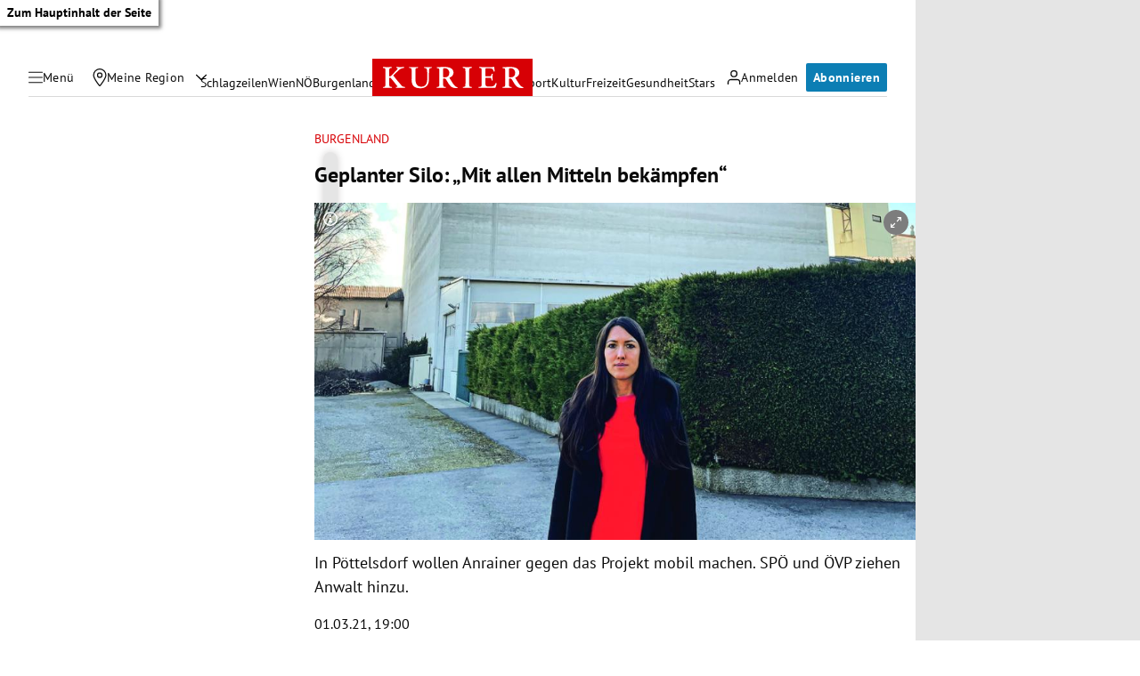

--- FILE ---
content_type: text/html; charset=UTF-8
request_url: https://kurier.at/chronik/burgenland/geplanter-silo-mit-allen-mitteln-bekaempfen/401204413
body_size: 43304
content:

<!doctype html>
<html lang="de">
<head>
    <script id="dataLayer">
        dataLayer = [{"AdsEnabled":true,"IsCollectable":true,"FzEvent":false,"AdSection":"Chronik","Artikelalter":"61+ Tage","ArtikelId":"401204413","Artikeltags":null,"Artikeltyp":"article","Agentur":"kurier.at","Canonical":"https:\/\/kurier.at\/chronik\/burgenland\/geplanter-silo-mit-allen-mitteln-bekaempfen\/401204413","Channel":"Chronik\/Burgenland","Erscheinungsdatum":"2021.03.01","ErscheinungsZeitpunkt":1614621600,"Kampagne":null,"Portal":"kurier.at","PremiumContent":null,"article_type":"free","Section":"News","Seitenlaenge":"1001-2000","Seitentitel":"Geplanter Silo: \u201eMit allen Mitteln bek\u00e4mpfen\u201c","SeoTitel":"Geplanter Silo: \u201eMit allen Mitteln bek\u00e4mpfen\u201c","Seitentyp":"Artikelseite","SponsoredContent":null,"WortAnzahl":272,"TextParagraphs":8,"Neuwo":null}];
    </script>

    <meta charset="UTF-8">
    <meta name="viewport"
          content="width=device-width, initial-scale=1.0, maximum-scale=5.0, minimum-scale=1.0">
    <meta http-equiv="X-UA-Compatible" content="ie=edge">


            <title>Geplanter Silo: „Mit allen Mitteln bekämpfen“ &#x7C; Kurier</title>

    <meta
         property="og:url"        content="https://kurier.at/chronik/burgenland/geplanter-silo-mit-allen-mitteln-bekaempfen/401204413">
    <meta
         property="og:title"        content="Geplanter Silo: „Mit allen Mitteln bekämpfen“">
    <meta
         property="og:description"        content="In Pöttelsdorf wollen Anrainer gegen das Projekt mobil machen. SPÖ und ÖVP ziehen Anwalt hinzu.">
    <meta
         property="og:type"        content="article">
    <meta
         property="og:image"        content="https://image.kurier.at/images/facebook/4972963/46-176096035.jpg">
    <meta
        name="twitter:image"         content="https://image.kurier.at/images/facebook/4972963/46-176096035.jpg">
    <meta
         property="og:image:alt"        content="Eine Frau steht vor einem hohen, grauen Getreidespeicher.">
    <meta
         property="og:image:width"        content="1200">
    <meta
         property="og:image:height"        content="630">
    <meta
         property="fb:app_id"        content="1182395810318518">
    <meta
        name="twitter:card"         content="summary_large_image">
    <meta
        name="twitter:site"         content="@KURIERat">
    <meta
        name="apple-itunes-app"         content="app-id=399327117">
    <meta
        name="cXenseParse:articleid"         content="401204413">
    <meta
        name="cXenseParse:brj-publisheddate"         content="03.01.2021">
    <meta
        name="cXenseParse:brj-publishedtime"         content="2021-03-01T18:00:00Z">
    <meta
        name="cXenseParse:brj-lead"         content="In Pöttelsdorf wollen Anrainer gegen das Projekt mobil machen. SPÖ und ÖVP ziehen Anwalt hinzu.">
    <meta
        name="cXenseParse:brj-pretitle"         content="Burgenland">
    <meta
         property="article:published_time"        content="2021-03-01T18:00:00Z">
    <meta
         property="article:modified_time"        content="2021-03-01T18:00:00Z">
    <meta
         property="article:section"        content="Chronik/Burgenland">
    <meta
        name="robots"         content="max-image-preview:large">
    <meta
        name="description"         content="In Pöttelsdorf wollen Anrainer gegen das Projekt mobil machen. SPÖ und ÖVP ziehen Anwalt hinzu.">
            <link rel="canonical"
              href="https://kurier.at/chronik/burgenland/geplanter-silo-mit-allen-mitteln-bekaempfen/401204413"  >
        

<link rel="apple-touch-icon" sizes="180x180" href="/assets/main/img/apple-touch-icon.BrFXXwhG.png">
<link rel="icon" type="image/png" sizes="32x32" href="/assets/main/img/favicon-32x32.Dxy7Ixtm.png">
<link rel="icon" type="image/png" sizes="16x16" href="/assets/main/img/favicon-16x16.CK1-9Guz.png">
<link rel="manifest" href="/assets/main/data/manifest.DrW-teVr.json">
<link rel="mask-icon" href="/assets/main/img/safari-pinned-tab.FlCH40f7.svg" color="#5bbad5">
<link rel="shortcut icon" href="/assets/main/img/favicon.Djmmy4eZ.ico">
<meta name="msapplication-TileColor" content="#da532c">
<meta name="msapplication-config" content="/assets/main/data/browserconfig.DBHHVOmY.xml">
<meta name="theme-color" content="#ffffff">

    


        <link rel="preconnect" href="https://image.kurier.at" crossorigin>
    <link rel="preload" href="/assets/main/fonts/pt-sans-v17-latin-regular.ByLavmr2.woff2" as="font" type="font/woff2"
          crossorigin>
    <link rel="preload" href="/assets/main/fonts/pt-sans-v17-latin-700.B23mgray.woff2" as="font" type="font/woff2"
          crossorigin>
    <link rel="preload" href="/assets/main/fonts/charis-sil-v2-latin-700.ChAsMzFa.woff2" as="font" type="font/woff2"
          crossorigin>

    <link rel="dns-prefetch" href="https://id.tinypass.com"/>
    <link rel="dns-prefetch" href="https://sdk.privacy-center.org"/>
    <link rel="dns-prefetch" href="https://BbdARHk9NQWBeBgBx.ay.delivery"/>
    <link rel="dns-prefetch" href="https://www.googletagmanager.com"/>
    <link rel="dns-prefetch" href="https://static.cleverpush.com"/>
    <link rel="dns-prefetch" href="https://data-e0cdc680c2.kurier.at"/>
    <link rel="dns-prefetch" href="https://securepubads.g.doubleclick.net"/>
    <link rel="dns-prefetch" href="https://static.chartbeat.com"/>
    <link rel="dns-prefetch" href="https://www.google-analytics.com"/>

    <link rel="stylesheet" href="/assets/main/css/mainCSS.KkAqB8LF.css">


    
    <script defer type="application/json" data-config>
        {
          "imageUrl": "https://image.kurier.at",
          "apiUrl": "https://efs-varnish.kurier.at",
          "dataLayer": {"AdsEnabled":true,"IsCollectable":true,"FzEvent":false,"AdSection":"Chronik","Artikelalter":"61+ Tage","ArtikelId":"401204413","Artikeltags":null,"Artikeltyp":"article","Agentur":"kurier.at","Canonical":"https:\/\/kurier.at\/chronik\/burgenland\/geplanter-silo-mit-allen-mitteln-bekaempfen\/401204413","Channel":"Chronik\/Burgenland","Erscheinungsdatum":"2021.03.01","ErscheinungsZeitpunkt":1614621600,"Kampagne":null,"Portal":"kurier.at","PremiumContent":null,"article_type":"free","Section":"News","Seitenlaenge":"1001-2000","Seitentitel":"Geplanter Silo: \u201eMit allen Mitteln bek\u00e4mpfen\u201c","SeoTitel":"Geplanter Silo: \u201eMit allen Mitteln bek\u00e4mpfen\u201c","Seitentyp":"Artikelseite","SponsoredContent":null,"WortAnzahl":272,"TextParagraphs":8,"Neuwo":null},
          "piano": {"aid":"r1QtomDmj6","mode":"experience","rid":"RVBLMMZ","adFreeOfferId":"OF8GTKDL0VIV","adFreeResourceId":"RKD8O4V","adFreeTemplateId":"OTEQFH3I1LBH","adReducedResourceId":"RUFI4I3"},
          "oewa": {
            "cn": "at",
            "cp": "RedCont/Nachrichten/LokaleNachrichten",
            "st": "at_w_atkurier"
          },
          "teaserIds": [401198060,401204362,401203009,401204413]
        }
    </script>
        <script type="module" defer src="/assets/main/js/main.BvREuAKx.js"></script>
    
                
            <script type="application/ld+json">{"@context":"https://schema.org","mainEntityOfPage":"https://kurier.at/chronik/burgenland/geplanter-silo-mit-allen-mitteln-bekaempfen/401204413","description":"In Pöttelsdorf wollen Anrainer gegen das Projekt mobil machen. SPÖ und ÖVP ziehen Anwalt hinzu.","publisher":{"@type":"Organization","name":"kurier.at","url":"https://kurier.at/","logo":{"@type":"ImageObject","url":"https://kurier.at/img/logo.png","width":105,"height":48}},"image":["https://image.kurier.at/images/cfs_landscape_1232w_693h/4972963/46-176096035.jpg","https://image.kurier.at/images/cfs_square_1232/4972963/46-176096035.jpg"],"isAccessibleForFree":"False","hasPart":{"@type":"WebPageElement","isAccessibleForFree":"False","cssSelector":".paywall"},"@type":"NewsArticle","headline":"Geplanter Silo: „Mit allen Mitteln bekämpfen“","datePublished":"2021-03-01T18:00:00+00:00","dateModified":"2021-03-01T18:00:00+00:00","author":{"@type":"Organization","name":"kurier.at","url":"https://kurier.at/"}}</script>
    

        <style type="text/css">
      body.clean-article-test main .article .article-main .bottalk,
      body.clean-article-test main .article .article-main .bottalk-observer,
      body.clean-article-test main .article .article-main .article-summary,
      body.clean-article-test main .article .article-main [data-adincontent-1] {
        display: none !important;
      }
      body.clean-article-test main .article .article-main .headerComp-footer {
        margin-bottom: 1rem;
      }
      body.clean-article-test main .article .article-main .headerComp-footer ~ .paywall {
        padding-top: 1.5rem;
        border-top: 1px solid var(--outlines);
      }
    </style>

    <script>
      (function () {
        var storageKey = "isDiscoverUser";
        var className = "clean-article-test";

        var ls = {
          get: function(k) { try { return window.sessionStorage.getItem(k); } catch(e) { return null; } },
          set: function(k,v) { try { window.sessionStorage.setItem(k, v); } catch(e) {} }
        };

        var currentGroup = ls.get(storageKey);

        if (currentGroup === null) {
          
          var ref = (document.referrer || "").toLowerCase();
          var isPotentialDiscoverUser = (ref === "" || ref.includes("googlequicksearchbox"));

          if (isPotentialDiscoverUser) {
            if (Math.random() < 0.10) { 
              currentGroup = (Math.random() < 0.50) ? "clean" : "dirty";
            } else {
              currentGroup = "undefined";
            }

            ls.set(storageKey, currentGroup);
          }
        }

        if (currentGroup === "clean") {

          var addClass = function() {
            if (document.body) {
              document.body.classList.add(className);
            }
          };

          if (document.body) {
            addClass();
          } else {
            document.addEventListener("DOMContentLoaded", addClass);
          }
        }

      })();
    </script>
    

</head>


<body class="no-js   ">
<a href="#main" class="skip-link">Zum Hauptinhalt der Seite</a>

 



                                                                                                                                                                                                                                                                                                                                                                                                                                                                                                                                                                                                                                                                                                                                                                                                                                                                                                                                                                                                                                                                                                                                                                                                                                                                                                                                                                                                                                                                                                                                                                                                                                                                                                                                                                                                                                                                                                                                                                                                                                                                                                                                                                                    

<div data-ad data-adsuperbanner></div>

<header class="siteHeader">
    <div class="top-bar">
        <div class="top-bar-left">
          <button type="button" class="menu-trigger" aria-label="Menü" aria-expanded="false" aria-controls="secondary-nav">
            <div class="menu-trigger-wrapper">
              

<span class="icon icon-bars " aria-hidden="true">
    <svg><use xlink:href="#bars"></use></svg>
</span>
              

<span class="icon icon-close " aria-hidden="true">
    <svg><use xlink:href="#close"></use></svg>
</span>
            </div>
            <span class="desktop-only">Menü</span>
          </button>
          <div class="location-wrapper">
            <a href="" class="my-region-link" aria-label="Meine Region">
              

<span class="icon icon-location " aria-hidden="true">
    <svg><use xlink:href="#location"></use></svg>
</span>
 <span class="desktop-only">Meine Region</span>
            </a>
            <button type="button" class="location-dialog-trigger desktop-only" aria-label="Meine Region - Auswahl öffnen">

<span class="icon icon-arrow-down " aria-hidden="true">
    <svg><use xlink:href="#arrow-down"></use></svg>
</span>
</button>
            <div id="regionTooltip"></div>
          </div>
        </div>
        <a class="logo" href="/" title="Kurier Startseite">
            <svg>
                <use xlink:href="#logo"></use>
            </svg>
        </a>
        <div class="top-bar-right">
          <div data-login>
            <button type="button" class="mein-kurier-trigger" aria-label="Anmelden">

<span class="icon icon-user " aria-hidden="true">
    <svg><use xlink:href="#user"></use></svg>
</span>
              <span class="desktop-only">Anmelden</span>
            </button>
          </div>
          <div data-subscription-forward></div>

        </div>
    </div>
  </header>


    <nav aria-label="Hauptnavigation" class="main-nav">
      <div class="navlist">
                                                                  <a href="https://kurier.at/neues" class="">Schlagzeilen</a>
                                                        <a href="https://kurier.at/chronik/wien" class="">Wien</a>
                                                        <a href="https://kurier.at/chronik/niederoesterreich" class="">NÖ</a>
                                                        <a href="https://kurier.at/chronik/burgenland" class="">Burgenland</a>
                                                        <a href="https://kurier.at/chronik" class="">Österreich</a>
                                                        <a href="https://kurier.at/politik" class="">Politik</a>
                                                        <a href="https://kurier.at/wirtschaft" class="">Wirtschaft</a>
                                                        <a href="https://kurier.at/sport" class="">Sport</a>
                                                        <a href="https://kurier.at/kultur" class="">Kultur</a>
                                                        <a href="https://kurier.at/freizeit" class="">Freizeit</a>
                                                        <a href="https://kurier.at/gesund" class="">Gesundheit</a>
                                                        <a href="https://kurier.at/stars" class="">Stars</a>
                                                                                                                              </div>
  </nav>


  <dialog id="region-select" name="region-select">
    <div class="region-select-content">
      <div class="dialog-header">
        <h2>Meine Region</h2>
        <button type="button" class="close-button" id="closeRegionDialog" aria-label="Dialogfenster schlißen">

<span class="icon icon-close " aria-hidden="true">
    <svg><use xlink:href="#close"></use></svg>
</span>
</button>
      </div>

      <div class="dialog-content">
                              <div class="region-block">
              <h3>Wien</h3>
              <ul class="region-list">
                                  <li class="region-item">
                    <a href="https://kurier.at/chronik/wien/im-guertel" data-region="Wien|Innerhalb des Gürtels" data-title="Innerhalb des Gürtels">
                      Innerhalb des Gürtels
                                              <span class="region-item-description">1–9 &amp; 20. Bezirk</span>
                                          </a>
                  </li>
                                  <li class="region-item">
                    <a href="https://kurier.at/chronik/wien/ausserhalb-des-guertels" data-region="Wien|Außerhalb des Gürtels" data-title="Außerhalb des Gürtels">
                      Außerhalb des Gürtels
                                              <span class="region-item-description">10–19 &amp; 23. Bezirk</span>
                                          </a>
                  </li>
                                  <li class="region-item">
                    <a href="https://kurier.at/chronik/wien/donaubezirke" data-region="Wien|Donaubezirke" data-title="Donaubezirke">
                      Donaubezirke
                                              <span class="region-item-description">21 &amp; 22. Bezirk</span>
                                          </a>
                  </li>
                              </ul>
            </div>
                                        <div class="region-block">
              <h3>Niederösterreich</h3>
              <ul class="region-list">
                                  <li class="region-item">
                    <a href="https://kurier.at/chronik/niederoesterreich/wien-umgebung" data-region="Niederösterreich|Rund um Wien" data-title="Rund um Wien">
                      Rund um Wien
                                          </a>
                  </li>
                                  <li class="region-item">
                    <a href="https://kurier.at/chronik/niederoesterreich/zentralregion" data-region="Niederösterreich|Zentralregion" data-title="Zentralregion">
                      Zentralregion
                                          </a>
                  </li>
                                  <li class="region-item">
                    <a href="https://kurier.at/chronik/niederoesterreich/waldviertel" data-region="Niederösterreich|Waldviertel" data-title="Waldviertel">
                      Waldviertel
                                          </a>
                  </li>
                                  <li class="region-item">
                    <a href="https://kurier.at/chronik/niederoesterreich/weinviertel" data-region="Niederösterreich|Weinviertel" data-title="Weinviertel">
                      Weinviertel
                                          </a>
                  </li>
                                  <li class="region-item">
                    <a href="https://kurier.at/chronik/niederoesterreich/thermenregion" data-region="Niederösterreich|Thermenregion" data-title="Thermenregion">
                      Thermenregion
                                          </a>
                  </li>
                                  <li class="region-item">
                    <a href="https://kurier.at/chronik/niederoesterreich/mostviertel" data-region="Niederösterreich|Mostviertel" data-title="Mostviertel">
                      Mostviertel
                                          </a>
                  </li>
                              </ul>
            </div>
                                        <div class="region-block">
              <h3>Burgenland</h3>
              <ul class="region-list">
                                  <li class="region-item">
                    <a href="https://kurier.at/chronik/burgenland/norden" data-region="Burgenland|Nordburgenland" data-title="Nordburgenland">
                      Nordburgenland
                                          </a>
                  </li>
                                  <li class="region-item">
                    <a href="https://kurier.at/chronik/burgenland/eisenstadt" data-region="Burgenland|Eisenstadt" data-title="Eisenstadt">
                      Eisenstadt
                                          </a>
                  </li>
                                  <li class="region-item">
                    <a href="https://kurier.at/chronik/burgenland/sueden" data-region="Burgenland|Südburgenland" data-title="Südburgenland">
                      Südburgenland
                                          </a>
                  </li>
                              </ul>
            </div>
                                        <div class="btn-container region-block-btn">
              <a href="https://kurier.at/chronik" class="button-link secondary">Alle Bundesländer 

<span class="icon icon-slider-arrow " aria-hidden="true">
    <svg><use xlink:href="#slider-arrow"></use></svg>
</span>
</a>
            </div>
                        </div>
    </div>
  </dialog>

  

<nav id="secondary-nav" role="navigation" aria-label="Kurier Menü" class="secondary-navigation" hidden inert>
  <div class="secondary-navigation-header">
    <button type="button" class="close" aria-label="Kurier Menü schließen">

<span class="icon icon-close " aria-hidden="true">
    <svg><use xlink:href="#close"></use></svg>
</span>
</button>
    <div class="search-wrapper">
      <form class="search-form" data-searchForm>
  <div class="search-term-wrapper">
    

<span class="icon icon-search " aria-hidden="true">
    <svg><use xlink:href="#search"></use></svg>
</span>
    <input type="text" value="" placeholder="Suche" required aria-label="Suche">
  </div>
  <button type="submit" class="btn search" aria-label="Suchen">
      <span class="btn-inner">
          <span class="btn-text">
            

<span class="icon icon-angle " aria-hidden="true">
    <svg><use xlink:href="#angle"></use></svg>
</span>
          </span>
      </span>
  </button>
</form>
    </div>
  </div>

  <div class="scroll-wrapper">  
    <div class="fullmenu">

          <div class="fullmenu-block highlights">
        <h2>Highlights</h2>
                                <a href="https://epaper.kurier.at/">
                                                                      

<span class="icon icon-epaper " aria-hidden="true">
    <svg><use xlink:href="#epaper"></use></svg>
</span>
                                ePaper
              </a>
                        
                                <a href="https://kurier.at/newsletter">
                                                                      

<span class="icon icon-newsletter " aria-hidden="true">
    <svg><use xlink:href="#newsletter"></use></svg>
</span>
                                Newsletter
              </a>
                        
                                <a href="https://kurier.at/video">
                                                                      

<span class="icon icon-video " aria-hidden="true">
    <svg><use xlink:href="#video"></use></svg>
</span>
                                Mediathek
              </a>
                        
                                <a href="https://kurier.at/podcasts">
                                                                      

<span class="icon icon-podcast " aria-hidden="true">
    <svg><use xlink:href="#podcast"></use></svg>
</span>
                                Podcast
              </a>
                        
                                <a href="https://kurier.at/horoskop">
                                                                      

<span class="icon icon-horoscope " aria-hidden="true">
    <svg><use xlink:href="#horoscope"></use></svg>
</span>
                                Horoskop
              </a>
                        
                                <a href="https://kurier.at/gewinnspiele">
                                                                      

<span class="icon icon-giveaways " aria-hidden="true">
    <svg><use xlink:href="#giveaways"></use></svg>
</span>
                                Gewinnspiele
              </a>
                        
                                <a href="#cleverpush-bell-speechbubble">
                                                                      

<span class="icon icon-notice " aria-hidden="true">
    <svg><use xlink:href="#notice"></use></svg>
</span>
                                Mitteilungen
              </a>
                        
        
      </div>
          <div class="fullmenu-block ressorts">
        <h2>Ressorts</h2>
                              <div class="menu-with-children">
              <div class="menu-with-children-trigger">
                <a href="https://kurier.at/politik">Politik</a>

                <button
                  class="accordion-trigger"
                  aria-label="Politik Untermenü öffnen oder schließen"
                  aria-expanded="false"
                  aria-controls="menu-politik"
                  id="trigger-politik"
                >
                  <span class="visually-hidden">Politik Untermenü</span>
                  <div class="icon-container">
                    

<span class="icon icon-plus " aria-hidden="true">
    <svg><use xlink:href="#plus"></use></svg>
</span>
                    

<span class="icon icon-minus " aria-hidden="true">
    <svg><use xlink:href="#minus"></use></svg>
</span>
                  </div>
                </button>
              </div>

              <div
                class="menu-with-children-submenu-wrapper"
                role="region"
                aria-labelledby="trigger-politik"
                id="menu-politik"
                hidden
                inert
              >
                <div class="menu-with-children-submenu">
                                      <a href="https://kurier.at/politik/inland">Inland</a>
                                      <a href="https://kurier.at/politik/ausland">Ausland</a>
                                  </div>
              </div>
            </div>
                        
                              <div class="menu-with-children">
              <div class="menu-with-children-trigger">
                <a href="https://kurier.at/chronik">Österreich</a>

                <button
                  class="accordion-trigger"
                  aria-label="Österreich Untermenü öffnen oder schließen"
                  aria-expanded="false"
                  aria-controls="menu-österreich"
                  id="trigger-österreich"
                >
                  <span class="visually-hidden">Österreich Untermenü</span>
                  <div class="icon-container">
                    

<span class="icon icon-plus " aria-hidden="true">
    <svg><use xlink:href="#plus"></use></svg>
</span>
                    

<span class="icon icon-minus " aria-hidden="true">
    <svg><use xlink:href="#minus"></use></svg>
</span>
                  </div>
                </button>
              </div>

              <div
                class="menu-with-children-submenu-wrapper"
                role="region"
                aria-labelledby="trigger-österreich"
                id="menu-österreich"
                hidden
                inert
              >
                <div class="menu-with-children-submenu">
                                      <a href="https://kurier.at/chronik/wien">Wien</a>
                                      <a href="https://kurier.at/chronik/niederoesterreich">Niederösterreich</a>
                                      <a href="https://kurier.at/chronik/burgenland">Burgenland</a>
                                      <a href="https://kurier.at/chronik/oberoesterreich">Oberösterreich</a>
                                      <a href="https://kurier.at/chronik/steiermark">Steiermark</a>
                                      <a href="https://kurier.at/chronik/kaernten">Kärnten</a>
                                      <a href="https://kurier.at/chronik/salzburg">Salzburg</a>
                                      <a href="https://kurier.at/chronik/tirol">Tirol</a>
                                      <a href="https://kurier.at/chronik/vorarlberg">Vorarlberg</a>
                                      <a href="https://kurier.at/chronik/gericht">Gericht</a>
                                  </div>
              </div>
            </div>
                        
                              <div class="menu-with-children">
              <div class="menu-with-children-trigger">
                <a href="https://kurier.at/sport">Sport</a>

                <button
                  class="accordion-trigger"
                  aria-label="Sport Untermenü öffnen oder schließen"
                  aria-expanded="false"
                  aria-controls="menu-sport"
                  id="trigger-sport"
                >
                  <span class="visually-hidden">Sport Untermenü</span>
                  <div class="icon-container">
                    

<span class="icon icon-plus " aria-hidden="true">
    <svg><use xlink:href="#plus"></use></svg>
</span>
                    

<span class="icon icon-minus " aria-hidden="true">
    <svg><use xlink:href="#minus"></use></svg>
</span>
                  </div>
                </button>
              </div>

              <div
                class="menu-with-children-submenu-wrapper"
                role="region"
                aria-labelledby="trigger-sport"
                id="menu-sport"
                hidden
                inert
              >
                <div class="menu-with-children-submenu">
                                      <a href="https://kurier.at/sport/fussball">Fußball</a>
                                      <a href="https://kurier.at/sport/fussball/tabellen">Tabellen</a>
                                      <a href="https://kurier.at/sport/motorsport">Motorsport</a>
                                      <a href="https://kurier.at/sport/tennis">Tennis</a>
                                      <a href="https://kurier.at/sport/wintersport">Wintersport</a>
                                  </div>
              </div>
            </div>
                        
                              <div class="menu-with-children">
              <div class="menu-with-children-trigger">
                <a href="https://kurier.at/wirtschaft">Wirtschaft</a>

                <button
                  class="accordion-trigger"
                  aria-label="Wirtschaft Untermenü öffnen oder schließen"
                  aria-expanded="false"
                  aria-controls="menu-wirtschaft"
                  id="trigger-wirtschaft"
                >
                  <span class="visually-hidden">Wirtschaft Untermenü</span>
                  <div class="icon-container">
                    

<span class="icon icon-plus " aria-hidden="true">
    <svg><use xlink:href="#plus"></use></svg>
</span>
                    

<span class="icon icon-minus " aria-hidden="true">
    <svg><use xlink:href="#minus"></use></svg>
</span>
                  </div>
                </button>
              </div>

              <div
                class="menu-with-children-submenu-wrapper"
                role="region"
                aria-labelledby="trigger-wirtschaft"
                id="menu-wirtschaft"
                hidden
                inert
              >
                <div class="menu-with-children-submenu">
                                      <a href="https://kurier.at/wirtschaft/immo">Immobilien</a>
                                      <a href="https://kurier.at/wirtschaft/karriere">Karriere</a>
                                  </div>
              </div>
            </div>
                        
                              <div class="menu-with-children">
              <div class="menu-with-children-trigger">
                <a href="https://kurier.at/stars">Stars</a>

                <button
                  class="accordion-trigger"
                  aria-label="Stars Untermenü öffnen oder schließen"
                  aria-expanded="false"
                  aria-controls="menu-stars"
                  id="trigger-stars"
                >
                  <span class="visually-hidden">Stars Untermenü</span>
                  <div class="icon-container">
                    

<span class="icon icon-plus " aria-hidden="true">
    <svg><use xlink:href="#plus"></use></svg>
</span>
                    

<span class="icon icon-minus " aria-hidden="true">
    <svg><use xlink:href="#minus"></use></svg>
</span>
                  </div>
                </button>
              </div>

              <div
                class="menu-with-children-submenu-wrapper"
                role="region"
                aria-labelledby="trigger-stars"
                id="menu-stars"
                hidden
                inert
              >
                <div class="menu-with-children-submenu">
                                      <a href="https://kurier.at/stars/royals">Royals</a>
                                      <a href="https://kurier.at/stars/austropromis">Austropromis</a>
                                      <a href="https://kurier.at/trend-hub">Trend-Hub</a>
                                  </div>
              </div>
            </div>
                        
                              <div class="menu-with-children">
              <div class="menu-with-children-trigger">
                <a href="https://kurier.at/freizeit">Freizeit</a>

                <button
                  class="accordion-trigger"
                  aria-label="Freizeit Untermenü öffnen oder schließen"
                  aria-expanded="false"
                  aria-controls="menu-freizeit"
                  id="trigger-freizeit"
                >
                  <span class="visually-hidden">Freizeit Untermenü</span>
                  <div class="icon-container">
                    

<span class="icon icon-plus " aria-hidden="true">
    <svg><use xlink:href="#plus"></use></svg>
</span>
                    

<span class="icon icon-minus " aria-hidden="true">
    <svg><use xlink:href="#minus"></use></svg>
</span>
                  </div>
                </button>
              </div>

              <div
                class="menu-with-children-submenu-wrapper"
                role="region"
                aria-labelledby="trigger-freizeit"
                id="menu-freizeit"
                hidden
                inert
              >
                <div class="menu-with-children-submenu">
                                      <a href="https://freizeit.at/lifestyle">Lifestyle</a>
                                      <a href="https://freizeit.at/essen-trinken">Kulinarik</a>
                                      <a href="https://freizeit.at/lust-liebe">Liebe</a>
                                      <a href="https://freizeit.at/reise">Reise</a>
                                      <a href="https://freizeit.at/zeitgeist">Zeitgeist</a>
                                  </div>
              </div>
            </div>
                        
                              <div class="menu-with-children">
              <div class="menu-with-children-trigger">
                <a href="https://kurier.at/gesund">Gesundheit</a>

                <button
                  class="accordion-trigger"
                  aria-label="Gesundheit Untermenü öffnen oder schließen"
                  aria-expanded="false"
                  aria-controls="menu-gesundheit"
                  id="trigger-gesundheit"
                >
                  <span class="visually-hidden">Gesundheit Untermenü</span>
                  <div class="icon-container">
                    

<span class="icon icon-plus " aria-hidden="true">
    <svg><use xlink:href="#plus"></use></svg>
</span>
                    

<span class="icon icon-minus " aria-hidden="true">
    <svg><use xlink:href="#minus"></use></svg>
</span>
                  </div>
                </button>
              </div>

              <div
                class="menu-with-children-submenu-wrapper"
                role="region"
                aria-labelledby="trigger-gesundheit"
                id="menu-gesundheit"
                hidden
                inert
              >
                <div class="menu-with-children-submenu">
                                      <a href="https://kurier.at/wissen">Wissen</a>
                                      <a href="https://kurier.at/mental-health">Mental Health</a>
                                  </div>
              </div>
            </div>
                        
                              <div class="menu-with-children">
              <div class="menu-with-children-trigger">
                <a href="https://kurier.at/kultur">Kultur</a>

                <button
                  class="accordion-trigger"
                  aria-label="Kultur Untermenü öffnen oder schließen"
                  aria-expanded="false"
                  aria-controls="menu-kultur"
                  id="trigger-kultur"
                >
                  <span class="visually-hidden">Kultur Untermenü</span>
                  <div class="icon-container">
                    

<span class="icon icon-plus " aria-hidden="true">
    <svg><use xlink:href="#plus"></use></svg>
</span>
                    

<span class="icon icon-minus " aria-hidden="true">
    <svg><use xlink:href="#minus"></use></svg>
</span>
                  </div>
                </button>
              </div>

              <div
                class="menu-with-children-submenu-wrapper"
                role="region"
                aria-labelledby="trigger-kultur"
                id="menu-kultur"
                hidden
                inert
              >
                <div class="menu-with-children-submenu">
                                      <a href="https://kurier.at/kultur/medien">Medien</a>
                                      <a href="https://kurier.at/streaming">Streaming</a>
                                  </div>
              </div>
            </div>
                        
                              <div class="menu-with-children">
              <div class="menu-with-children-trigger">
                <a href="https://kurier.at/meinung">Meinung</a>

                <button
                  class="accordion-trigger"
                  aria-label="Meinung Untermenü öffnen oder schließen"
                  aria-expanded="false"
                  aria-controls="menu-meinung"
                  id="trigger-meinung"
                >
                  <span class="visually-hidden">Meinung Untermenü</span>
                  <div class="icon-container">
                    

<span class="icon icon-plus " aria-hidden="true">
    <svg><use xlink:href="#plus"></use></svg>
</span>
                    

<span class="icon icon-minus " aria-hidden="true">
    <svg><use xlink:href="#minus"></use></svg>
</span>
                  </div>
                </button>
              </div>

              <div
                class="menu-with-children-submenu-wrapper"
                role="region"
                aria-labelledby="trigger-meinung"
                id="menu-meinung"
                hidden
                inert
              >
                <div class="menu-with-children-submenu">
                                      <a href="https://kurier.at/meinung/leitartikel">Leitartikel</a>
                                      <a href="https://kurier.at/meinung/kommentare">Aktuelle Kommentare</a>
                                      <a href="https://kurier.at/kolumnen/ohrwaschl">Ohrwaschl</a>
                                      <a href="https://kurier.at/kolumnen/durch-die-woche">Wochenkolumnen</a>
                                  </div>
              </div>
            </div>
                        
                              <div class="menu-with-children">
              <div class="menu-with-children-trigger">
                <a href="https://kurier.at/motor">Mobilität</a>

                <button
                  class="accordion-trigger"
                  aria-label="Mobilität Untermenü öffnen oder schließen"
                  aria-expanded="false"
                  aria-controls="menu-mobilität"
                  id="trigger-mobilität"
                >
                  <span class="visually-hidden">Mobilität Untermenü</span>
                  <div class="icon-container">
                    

<span class="icon icon-plus " aria-hidden="true">
    <svg><use xlink:href="#plus"></use></svg>
</span>
                    

<span class="icon icon-minus " aria-hidden="true">
    <svg><use xlink:href="#minus"></use></svg>
</span>
                  </div>
                </button>
              </div>

              <div
                class="menu-with-children-submenu-wrapper"
                role="region"
                aria-labelledby="trigger-mobilität"
                id="menu-mobilität"
                hidden
                inert
              >
                <div class="menu-with-children-submenu">
                                      <a href="https://kurier.at/motor/tests">Im Test</a>
                                      <a href="https://kurier.at/motor/e-mobility">E-Mobilität</a>
                                      <a href="https://kurier.at/motor/fahrrad">Fahrräder</a>
                                      <a href="https://kurier.at/motor/motorrad">Motorräder</a>
                                  </div>
              </div>
            </div>
                        
                                <a href="https://kurier.at/trend-hub">
                                Trend-Hub
              </a>
                        
                                <a href="https://kurier.at/fokus">
                                Fokus
              </a>
                        
                                <a href="https://kurier.at/politik/klima">
                                Klima
              </a>
                        
                                <a href="https://kurier.at/analysen">
                                Analysen
              </a>
                        
                                <a href="https://kurier.at/interviews">
                                Interviews
              </a>
                        
                                <a href="https://kurier.at/reportagen">
                                Reportagen
              </a>
                        
                                <a href="https://kurier.at/cm/wohnwelt">
                                Wohnwelt (Anzeige)
              </a>
                        
        
      </div>
          <div class="fullmenu-block services">
        <h2>Services</h2>
                                <a href="https://kurier.at/pammesberger">
                                                                      

<span class="icon icon-pammesberger " aria-hidden="true">
    <svg><use xlink:href="#pammesberger"></use></svg>
</span>
                                Pammesberger
              </a>
                        
                                <a href="https://spiele.kurier.at/">
                                                                      

<span class="icon icon-onlinegames " aria-hidden="true">
    <svg><use xlink:href="#onlinegames"></use></svg>
</span>
                                Spiele
              </a>
                        
                                <a href="https://vorteilswelt.kurier.at/">
                                                                      

<span class="icon icon-deals " aria-hidden="true">
    <svg><use xlink:href="#deals"></use></svg>
</span>
                                Vorteilswelt
              </a>
                        
                                <a href="https://www.film.at/tv-programm">
                                                                      

<span class="icon icon-tvguide " aria-hidden="true">
    <svg><use xlink:href="#tvguide"></use></svg>
</span>
                                TV-Programm
              </a>
                        
                                <a href="https://film.at/kinoprogramm">
                                                                      

<span class="icon icon-movies " aria-hidden="true">
    <svg><use xlink:href="#movies"></use></svg>
</span>
                                Kinoprogramm
              </a>
                        
                                <a href="https://events.at/">
                                                                                                            

<span class="icon icon-events " aria-hidden="true">
    <svg><use xlink:href="#events"></use></svg>
</span>
                                Eventsuche
              </a>
                        
                                <a href="https://partnersuche.kurier.at/?_gl=1%2Abmjafs%2A_gcl_au%2AOTcyNzI2NzMwLjE3NDQxOTk5NDk.">
                                                                      

<span class="icon icon-dating " aria-hidden="true">
    <svg><use xlink:href="#dating"></use></svg>
</span>
                                Partnersuche
              </a>
                        
                                <a href="https://kurier.at/70jahre/titelseiten">
                                                                      

<span class="icon icon-archive " aria-hidden="true">
    <svg><use xlink:href="#archive"></use></svg>
</span>
                                Titelseitenarchiv
              </a>
                        
        
      </div>
          <div class="fullmenu-block kurier-produkte">
        <h2>Kurier Produkte</h2>
                                <a href="https://freizeit.at/">
                                freizeit
              </a>
                        
                                <a href="https://futurezone.at/">
                                futurezone
              </a>
                        
                                <a href="https://www.profil.at/">
                                profil.at
              </a>
                        
                                <a href="https://kurier.tv/">
                                KURIER TV
              </a>
                        
                                <a href="https://www.dibeo.at/">
                                dibeo.at
              </a>
                        
                                <a href="https://job.kurier.at/">
                                jobs.kurier.at
              </a>
                        
                                <a href="https://www.bazar.at/">
                                Bazar
              </a>
                        
        
      </div>
          <div class="fullmenu-block spiele">
        <h2>Spiele</h2>
                                <a href="https://spiele.kurier.at/solitaer/">
                                Solitaer
              </a>
                        
                                <a href="https://spiele.kurier.at/sudoku">
                                Sudoku
              </a>
                        
                                <a href="https://spiele.kurier.at/sudoku/sehr-schwer">
                                Sudoku sehr schwer
              </a>
                        
                                <a href="https://spiele.kurier.at/mahjong">
                                Mahjong
              </a>
                        
                                <a href="https://spiele.kurier.at/bubble-shooter">
                                Bubbles
              </a>
                        
                                <a href="https://spiele.kurier.at/exchange">
                                eXchange
              </a>
                        
                                <a href="https://spiele.kurier.at/schach">
                                Schach
              </a>
                        
        
      </div>
          <div class="fullmenu-block info-und-kontakt">
        <h2>Info und Kontakt</h2>
                                <a href="https://kurier.at/info/kontakt/971465">
                                Kontakt
              </a>
                        
                                <a href="https://www.kurieranzeigen.at/">
                                Anzeigen
              </a>
                        
                                <a href="https://www.kurieranzeigen.at/tarife-technik/tarife">
                                Werbetarife
              </a>
                        
                                <a href="https://kurier.at/info/anb/254619647">
                                ANB
              </a>
                        
                                <a href="https://kurier.at/datenschutz">
                                Datenschutz
              </a>
                        
                                <a href="https://kurier.at/info/impressum-kurierat/711895">
                                Impressum
              </a>
                        
                                <a href="https://kurier.at/info/barrierefreiheitserklaerung/403058645">
                                Barrierefreiheitserklärung
              </a>
                        
                                <a href="https://kurier.at/mein-kurier?settings=">
                                Abo Verwaltung
              </a>
                        
                                <a href="https://kurier.at/info">
                                KURIER Info
              </a>
                        
        
      </div>
    
    <div class="socialmedia-nav">
  <a href="https://www.facebook.com/KURIER/" target="_blank" aria-label="KURIER auf Facebook">

<span class="icon icon-facebook " aria-hidden="true">
    <svg><use xlink:href="#facebook"></use></svg>
</span>
</a>
  <a href="https://www.youtube.com/@KURIERat" target="_blank" aria-label="KURIER auf Youtube">

<span class="icon icon-youtube " aria-hidden="true">
    <svg><use xlink:href="#youtube"></use></svg>
</span>
</a>
  <a href="https://www.instagram.com/kurier/?hl=de" target="_blank" aria-label="KURIER auf Instagram">

<span class="icon icon-instagram " aria-hidden="true">
    <svg><use xlink:href="#instagram"></use></svg>
</span>
</a>
  <a href="https://x.com/KURIERat" target="_blank" aria-label="KURIER auf X">

<span class="icon icon-x " aria-hidden="true">
    <svg><use xlink:href="#x"></use></svg>
</span>
</a>
  <a href="https://www.tiktok.com/@kurier.at" target="_blank" aria-label="KURIER auf TikTok">

<span class="icon icon-tiktok " aria-hidden="true">
    <svg><use xlink:href="#tiktok"></use></svg>
</span>
</a>
</div>
  </div>
       
    
  </div>
</nav>

  


<main role="main" id="main">
    <div class="layout ">
                    <div class="article ">

            



    
    
                        
    
                






<div class="headerComp" mode="">
    <div class="tagline">
                    <div class="card-meta">
                                  
    <a href="https://kurier.at/chronik/burgenland" class="tag">Burgenland</a>
                            </div>
        
    </div>
    <h1>
        <span>Geplanter Silo: „Mit allen Mitteln bekämpfen“</span>
    </h1>

    
            <figure class="headerComp-image ">
                                                                        

                    <div data-lightbox class="headerComp-image-img pos-relative">
            
                                                                                

<div class="image-container">
                        <img class=""
                 title="46-176096035"
                 fetchpriority="high"                 src="https://image.kurier.at/images/cfs_landscape_616w_347h/4972963/46-176096035.jpg"
                 srcset="https://image.kurier.at/images/cfs_landscape_300w_169h/4972963/46-176096035.jpg 300w, https://image.kurier.at/images/cfs_landscape_616w_347h/4972963/46-176096035.jpg 616w, https://image.kurier.at/images/cfs_landscape_932w_524h/4972963/46-176096035.jpg 932w, https://image.kurier.at/images/cfs_landscape_1232w_693h/4972963/46-176096035.jpg 1232w, https://image.kurier.at/images/cfs_landscape_1864w_1049h/4972963/46-176096035.jpg 1864w"
                 data-ratio="16/9"
                 sizes="(min-width:676px) 632px, calc(100vw - 32px)"
                 alt="Eine Frau steht vor einem hohen, grauen Getreidespeicher.">
            
            <div class="copyright-container">
            <button
                    type="button"
                    class="copyright-toggle"
                    aria-expanded="false"
                    aria-controls="copyright-text-credit"
                    id="copyright-button-credit"
            >
                

<span class="icon icon-copyright2 " aria-hidden="true">
    <svg><use xlink:href="#copyright2"></use></svg>
</span>
                <span class="visually-hidden">Copyright-Hinweis öffnen/schließen</span>
            </button>

            <div
                    data-lightbox-copyright
                    id="copyright-text-credit"
                    class="copyright-text"
                    hidden
                    role="region"
                    aria-labelledby="copyright-button-credit"
            >
                &copy; SPÖ Pöttelsdorf
            </div>
        </div>
    </div>

        </div>
                                                    


        </figure>
    
            <div class="headerComp-intro">
            In Pöttelsdorf wollen Anrainer gegen das Projekt mobil machen. SPÖ und ÖVP ziehen Anwalt hinzu.
        </div>
    
            <div class="grid-span-content headerComp-author">
            
                            <span
                    class="headerComp-author-date">01.03.21, 19:00</span>
                    </div>
    </div>
        

<section class="article-main ">
            <div class="headerComp-footer">
            <div class="headerComp-footer-inner">
                                    <a href="#comments"
                       class="comments">

<span class="icon icon-commentsicon " aria-hidden="true">
    <svg><use xlink:href="#commentsicon"></use></svg>
</span>
                                                    <i>Kommentare</i>
                                            </a>
                
                <div class="headerComp-user-action">
                    <div class="share" data-share>
                        <button class="share"
                                aria-label="Herunterladen">

<span class="icon icon-download " aria-hidden="true">
    <svg><use xlink:href="#download"></use></svg>
</span>
</button>
                    </div>
                                            <span data-bookmark="401204413"></span>
                                    </div>

            </div>
        </div>
    
    
    







    <div data-ad data-adincontent-1></div>

    <div id="cfs-paywall-container" class="span-full"></div>
    <div class="paywall">
        
            
<div class="paragraph copy grid-span-content text-paragraph ">
    <p> Der geplante Um- bzw. Ausbau des Futtermittelsilos in Pöttelsdorf (Bezirk Mattersburg) lässt die Wogen hochgehen. Widerstand kommt von Bewohnern und politischen Vertretern: „Wir werden den Bau mit allen uns zur Verfügung stehenden rechtlichen und demokratischen Mitteln bekämpfen“, sagt SPÖ-Vizebürgermeisterin Eva Schachinger.</p>

<p>Wie berichtet hat die vitakorn Biofuttermittel GesmbH vor, den Standort zu erweitern. Laut Geschäftsführer Herbert Lugitsch wolle man die Kapazität des Getreidelagers von rund 10.000 Tonnen auf 20.000 Tonnen erhöhen.</p>

<p>Lugitsch stellt auch diverse „positive Maßnahmen für Bevölkerung und Umwelt“ in Aussicht, die im Falle einer Baubewilligung umgesetzt würden. So seien etwa eine Schallisolierung und zusätzliche Grünflächen geplant.</p>
</div>

        
            
  




                    
    <article
        data-teaser="401198060"
        data-teaser-url="https://kurier.at/chronik/burgenland/perle-des-wulkatales-kritik-an-silo/401198060"
        class="teaser horizontal  "
        >
        <div class="container">
            
                
                                                                        
                <a href="https://kurier.at/chronik/burgenland/perle-des-wulkatales-kritik-an-silo/401198060" class="teaser-image" tabindex="-1"
                   style="--aspectRatio: 16/9; --focalPoint: 50% 50%">
                    
                                                                                

<div class="image-container">
    
                    <img class="lazyload "
                 title="46-175970787"
                                  data-src="https://image.kurier.at/images/cfs_landscape_616w_347h/4960259/46-175970787.jpg"
                 data-srcset="https://image.kurier.at/images/cfs_landscape_300w_169h/4960259/46-175970787.jpg 300w, https://image.kurier.at/images/cfs_landscape_616w_347h/4960259/46-175970787.jpg 616w, https://image.kurier.at/images/cfs_landscape_932w_524h/4960259/46-175970787.jpg 932w, https://image.kurier.at/images/cfs_landscape_1232w_693h/4960259/46-175970787.jpg 1232w, https://image.kurier.at/images/cfs_landscape_1864w_1049h/4960259/46-175970787.jpg 1864w"
                 data-sizes="auto"
                 data-ratio=""
                 alt="Ein großes, weißes Gebäude mit einem Kirchturm im Hintergrund.">
            <noscript>
                <img class=" "
                     title="46-175970787"
                                          src="https://image.kurier.at/images/cfs_landscape_616w_347h/4960259/46-175970787.jpg"
                     srcset="https://image.kurier.at/images/cfs_landscape_300w_169h/4960259/46-175970787.jpg 300w, https://image.kurier.at/images/cfs_landscape_616w_347h/4960259/46-175970787.jpg 616w, https://image.kurier.at/images/cfs_landscape_932w_524h/4960259/46-175970787.jpg 932w, https://image.kurier.at/images/cfs_landscape_1232w_693h/4960259/46-175970787.jpg 1232w, https://image.kurier.at/images/cfs_landscape_1864w_1049h/4960259/46-175970787.jpg 1864w"
                     sizes="auto"
                     data-ratio=""
                     alt="Ein großes, weißes Gebäude mit einem Kirchturm im Hintergrund.">
            </noscript>
            
    </div>

                </a>
            

                        <div class="linkTeaser-content">
                
                <div class="teaser-content">

                                            

                                                                            

                        <div class="tagline-container">
                            <a href="https://kurier.at/chronik/burgenland" class="tagline icon-tagline">
                                

                                                                                                            Burgenland
                                    
                                </a>

                                                    </div>

                    






                    
                    
                    <a href="https://kurier.at/chronik/burgenland/perle-des-wulkatales-kritik-an-silo/401198060" class="teaser-content-details">

                        <h2 class="teaser-title">
                            <span>„Perle des Wulkatales“: Kritik an Silo</span>
                        </h2>


                        

                        
                    </a>
                </div>
                
                </div>        </div>
    </article>

        
            
<div class="paragraph copy grid-span-content text-paragraph capitalize-f-letter">
    <p>Bereits beim Bau des Silos im Jahr 1990 hatte es Proteste gegeben. „Der Bauklotz hat den Ort verschandelt. Der Betrieb nimmt uns nicht nur die gute Luft und die schöne Aussicht – es gibt ständig Lärm und Gestank“, sagt eine Anrainerin.</p>

<h2>"Seit Jahren Beschwerden"</h2>

<p>Laut Vizebürgermeisterin Schachinger gebe es seit Jahren Beschwerden und Unmut in der Bevölkerung. Immer wieder werde über „nächtlichen Lärm, intensive Gerüche, Feinstaub und Verkehrschaos durch Lkw“ geklagt.</p>

<p>„Ein Bau dieser Größenordnung verursacht aber nicht nur enormen Lärm. Auch nach der Bauzeit bleibt das Verkehrsaufkommen hoch. Das ist für Pöttelsdorf unzumutbar“, erklärt Schachinger.</p>

<p>Auch ÖVP-Bürgermeister Rainer Schuber bekräftigt, dass „eine Kapazitätserweiterung ein Problem für die Gemeinde wäre“. Diese Woche wollen ÖVP und SPÖ mit einem Rechtsanwalt mögliche Schritte gegen das Projekt überlegen.</p>

<p>Im Fall der Genehmigung durch die Bezirkshauptmannschaft könnte das Bauprojekt bereits im September 2022 fertiggestellt sein.</p>
</div>

        
            
  




                    
    <article
        data-teaser="401204362"
        data-teaser-url="https://kurier.at/chronik/burgenland/warnruf-haende-weg-vom-neusiedler-see/401204362"
        class="teaser horizontal  "
        >
        <div class="container">
            
                
                                                                        
                <a href="https://kurier.at/chronik/burgenland/warnruf-haende-weg-vom-neusiedler-see/401204362" class="teaser-image" tabindex="-1"
                   style="--aspectRatio: 16/9; --focalPoint: 50.03% 50%">
                    
                                                                                

<div class="image-container">
    
                    <img class="lazyload "
                 title="Ein kleines Holzhaus steht am Ufer eines schmalen Wasserwegs, umgeben von Schilf."
                                  data-src="https://image.kurier.at/images/cfs_landscape_616w_347h/2847890/46-109702378.jpg"
                 data-srcset="https://image.kurier.at/images/cfs_landscape_300w_169h/2847890/46-109702378.jpg 300w, https://image.kurier.at/images/cfs_landscape_616w_347h/2847890/46-109702378.jpg 616w, https://image.kurier.at/images/cfs_landscape_932w_524h/2847890/46-109702378.jpg 932w, https://image.kurier.at/images/cfs_landscape_1232w_693h/2847890/46-109702378.jpg 1232w, https://image.kurier.at/images/cfs_landscape_1864w_1049h/2847890/46-109702378.jpg 1864w"
                 data-sizes="auto"
                 data-ratio=""
                 alt="Ein kleines Holzhaus steht am Ufer eines schmalen Wasserwegs, umgeben von Schilf.">
            <noscript>
                <img class=" "
                     title="Ein kleines Holzhaus steht am Ufer eines schmalen Wasserwegs, umgeben von Schilf."
                                          src="https://image.kurier.at/images/cfs_landscape_616w_347h/2847890/46-109702378.jpg"
                     srcset="https://image.kurier.at/images/cfs_landscape_300w_169h/2847890/46-109702378.jpg 300w, https://image.kurier.at/images/cfs_landscape_616w_347h/2847890/46-109702378.jpg 616w, https://image.kurier.at/images/cfs_landscape_932w_524h/2847890/46-109702378.jpg 932w, https://image.kurier.at/images/cfs_landscape_1232w_693h/2847890/46-109702378.jpg 1232w, https://image.kurier.at/images/cfs_landscape_1864w_1049h/2847890/46-109702378.jpg 1864w"
                     sizes="auto"
                     data-ratio=""
                     alt="Ein kleines Holzhaus steht am Ufer eines schmalen Wasserwegs, umgeben von Schilf.">
            </noscript>
            
    </div>

                </a>
            

                        <div class="linkTeaser-content">
                
                <div class="teaser-content">

                                            

                                                                            

                        <div class="tagline-container">
                            <a href="https://kurier.at/chronik/burgenland" class="tagline icon-tagline">
                                

                                                                                                            Burgenland
                                    
                                </a>

                                                    </div>

                    






                    
                    
                    <a href="https://kurier.at/chronik/burgenland/warnruf-haende-weg-vom-neusiedler-see/401204362" class="teaser-content-details">

                        <h2 class="teaser-title">
                            <span>Warnruf: &quot;Hände weg vom Neusiedler See&quot;</span>
                        </h2>


                        

                        
                    </a>
                </div>
                
                </div>        </div>
    </article>

        
            
  




                    
    <article
        data-teaser="401203009"
        data-teaser-url="https://kurier.at/chronik/burgenland/sehnsucht-nach-dem-leben-auf-dem-land/401203009"
        class="teaser horizontal  "
        >
        <div class="container">
            
                
                                                                        
                <a href="https://kurier.at/chronik/burgenland/sehnsucht-nach-dem-leben-auf-dem-land/401203009" class="teaser-image" tabindex="-1"
                   style="--aspectRatio: 16/9; --focalPoint: 50% 50%">
                    
                                                                                

<div class="image-container">
    
                    <img class="lazyload "
                 title="Auf einer Weide steht ein Schild mit der Aufschrift „Baugrund zu verkaufen“."
                                  data-src="https://image.kurier.at/images/cfs_landscape_616w_347h/3374263/46-68423266.jpg"
                 data-srcset="https://image.kurier.at/images/cfs_landscape_300w_169h/3374263/46-68423266.jpg 300w, https://image.kurier.at/images/cfs_landscape_616w_347h/3374263/46-68423266.jpg 616w, https://image.kurier.at/images/cfs_landscape_932w_524h/3374263/46-68423266.jpg 932w, https://image.kurier.at/images/cfs_landscape_1232w_693h/3374263/46-68423266.jpg 1232w, https://image.kurier.at/images/cfs_landscape_1864w_1049h/3374263/46-68423266.jpg 1864w"
                 data-sizes="auto"
                 data-ratio=""
                 alt="Auf einer Weide steht ein Schild mit der Aufschrift „Baugrund zu verkaufen“.">
            <noscript>
                <img class=" "
                     title="Auf einer Weide steht ein Schild mit der Aufschrift „Baugrund zu verkaufen“."
                                          src="https://image.kurier.at/images/cfs_landscape_616w_347h/3374263/46-68423266.jpg"
                     srcset="https://image.kurier.at/images/cfs_landscape_300w_169h/3374263/46-68423266.jpg 300w, https://image.kurier.at/images/cfs_landscape_616w_347h/3374263/46-68423266.jpg 616w, https://image.kurier.at/images/cfs_landscape_932w_524h/3374263/46-68423266.jpg 932w, https://image.kurier.at/images/cfs_landscape_1232w_693h/3374263/46-68423266.jpg 1232w, https://image.kurier.at/images/cfs_landscape_1864w_1049h/3374263/46-68423266.jpg 1864w"
                     sizes="auto"
                     data-ratio=""
                     alt="Auf einer Weide steht ein Schild mit der Aufschrift „Baugrund zu verkaufen“.">
            </noscript>
            
    </div>

                </a>
            

                        <div class="linkTeaser-content">
                
                <div class="teaser-content">

                                            

                                                                            

                        <div class="tagline-container">
                            <a href="https://kurier.at/chronik/burgenland" class="tagline icon-tagline">
                                

                                                                     
                                </a>

                                                    </div>

                    






                    
                    
                    <a href="https://kurier.at/chronik/burgenland/sehnsucht-nach-dem-leben-auf-dem-land/401203009" class="teaser-content-details">

                        <h2 class="teaser-title">
                            <span>Sehnsucht nach dem Leben auf dem Land</span>
                        </h2>


                        

                        
                    </a>
                </div>
                
                </div>        </div>
    </article>

        
        

    </div>


    

    

    <div class="shareComponent shareComponent--articleMeta grid-span-content">
        <div class="shareComponent__share">
          
                                          
          <div class="shareComponent__share-redirect">
            <a href="/" class="button-link secondary">Zur Startseite</a>
                          <a href="https://kurier.at/chronik/burgenland" class="button-link secondary">Mehr aus Burgenland</a>
                        
          </div>

          <div class="headerComp-footer-inner">
            
            <div class="headerComp-user-action">
                                    <a href="#comments"
                        class="comments">

<span class="icon icon-commentsicon " aria-hidden="true">
    <svg><use xlink:href="#commentsicon"></use></svg>
</span>
                                                    <i>Kommentare</i>
                                            </a>
                                  <div class="share" data-share>
                      <button class="share"
                              aria-label="Herunterladen">

<span class="icon icon-download " aria-hidden="true">
    <svg><use xlink:href="#download"></use></svg>
</span>
</button>
                  </div>
                                        <span data-bookmark="401204413"></span>
                                </div>

          </div>
        </div>



        <div class="shareComponent__container">
                                                  
                          
            <div class="shareComponent__article-meta tag text-center cxenseignore">
                kurier.at, ck 
                                  &nbsp;|&nbsp;
                  <time datetime="2021-03-01 19:00">01.03.2021, 19:00</time>
                
                            </div>
        </div>
    </div>
    
    <div data-videoad></div>

</section>

<div data-loadIfVisible="recommendations" data-recommendations></div>

<div data-outbrain></div>
    



                            
                                    

<section class="commentsSection comments layout-grid " id="comments">
    <div class="grid-span-content">
        


<h2 class="title channelheader title-blockhas-icon ">
      

<span class="icon icon-commentsicon " aria-hidden="true">
    <svg><use xlink:href="#commentsicon"></use></svg>
</span>
<span>Kommentare</span>
  </h2>


        <div
            data-loadIfVisible="coral"
            coral
            coral-rootUrl="https://community.kurier.at"
            coral-custom-css-url="https://kurier.at/assets/main/css/commentsCSS.KdQuw46g.css"
            coral-article-id="401204413"
        ></div>
    </div>
</section>
                            
        </div>
            
<footer class="siteFooter">
  <div class="siteFooter-top">
    <a href="/" title="Kurier Startseite" class="footer-logo">
        <svg>
            <use href="#logo"></use>
        </svg>
    </a>
    <div class="socialmedia-nav">
  <a href="https://www.facebook.com/KURIER/" target="_blank" aria-label="KURIER auf Facebook">

<span class="icon icon-facebook " aria-hidden="true">
    <svg><use xlink:href="#facebook"></use></svg>
</span>
</a>
  <a href="https://www.youtube.com/@KURIERat" target="_blank" aria-label="KURIER auf Youtube">

<span class="icon icon-youtube " aria-hidden="true">
    <svg><use xlink:href="#youtube"></use></svg>
</span>
</a>
  <a href="https://www.instagram.com/kurier/?hl=de" target="_blank" aria-label="KURIER auf Instagram">

<span class="icon icon-instagram " aria-hidden="true">
    <svg><use xlink:href="#instagram"></use></svg>
</span>
</a>
  <a href="https://x.com/KURIERat" target="_blank" aria-label="KURIER auf X">

<span class="icon icon-x " aria-hidden="true">
    <svg><use xlink:href="#x"></use></svg>
</span>
</a>
  <a href="https://www.tiktok.com/@kurier.at" target="_blank" aria-label="KURIER auf TikTok">

<span class="icon icon-tiktok " aria-hidden="true">
    <svg><use xlink:href="#tiktok"></use></svg>
</span>
</a>
</div>  </div>

  <div class="siteFooter-navigation">
          <nav aria-label="Abbinder Menü Footernav">
                              <div class="nav-block">
              <h2>Ressorts</h2>
              <div class="nav-block-items">
                                  <a href="https://kurier.at/politik">Politik</a>
                                  <a href="https://kurier.at/chronik">Regionales</a>
                                  <a href="https://kurier.at/sport">Sport</a>
                                  <a href="https://kurier.at/wirtschaft">Wirtschaft</a>
                                  <a href="https://kurier.at/stars">Stars</a>
                                  <a href="https://freizeit.at/">freizeit</a>
                                  <a href="https://kurier.at/fokus">Fokus</a>
                                  <a href="https://kurier.at/gesund">Leben</a>
                                  <a href="https://kurier.at/kultur">Kultur</a>
                                  <a href="https://kurier.at/meinung">Meinung</a>
                                  <a href="https://kurier.at/politik/klima">Klima</a>
                                  <a href="https://kurier.at/motor">Mobilität</a>
                              </div>
            </div>
                                        <div class="nav-block">
              <h2>Formate</h2>
              <div class="nav-block-items">
                                  <a href="https://epaper.kurier.at/">E-Paper</a>
                                  <a href="https://kurier.at/video">Mediathek</a>
                                  <a href="https://kurier.at/gewinnspiele">Gewinnspiele</a>
                                  <a href="https://kurier.at/newsletter">Newsletter</a>
                                  <a href="https://kurier.at/podcasts">Podcast</a>
                                  <a href="https://kurier.at/horoskop">Horoskop</a>
                                  <a href="https://kurier.at/pammesberger">Pammesberger</a>
                              </div>
            </div>
                                        <div class="nav-block">
              <h2>Service</h2>
              <div class="nav-block-items">
                                  <a href="https://vorteilswelt.kurier.at/?utm_source=google&amp;utm_medium=cpc&amp;utm_campaign=abo&amp;utm_content=abowerbung&amp;gad_source=1&amp;gclid=CjwKCAiAhJWsBhAaEiwAmrNyqwkmYWtaEi7rJrfnE_S2a2juuB7NvgVJ5hVsIVIghmWdOoTsHkYbYxoChaQQAvD_BwE">Vorteilswelt</a>
                                  <a href="https://spiele.kurier.at/">Spiele</a>
                                  <a href="https://www.film.at/tv-programm">TV-Programm</a>
                                  <a href="https://www.film.at/kinoprogramm">Kinoprogramm</a>
                                  <a href="https://events.at/">Eventsuche</a>
                                  <a href="https://partnersuche.kurier.at/">Partnersuche</a>
                                  <a href="https://kurier.at/70jahre/titelseiten">Titelseitenarchiv</a>
                              </div>
            </div>
                                        <div class="nav-block">
              <h2>KURIER Produkte</h2>
              <div class="nav-block-items">
                                  <a href="https://kurier.tv/">KURIER TV</a>
                                  <a href="https://www.profil.at/">profil</a>
                                  <a href="https://futurezone.at/">futurezone</a>
                                  <a href="https://kurier.at/freizeit">Freizeit</a>
                                  <a href="https://kurier.at/edition">KURIER Edition App</a>
                              </div>
            </div>
                                        <div class="nav-block">
              <h2>Info und Kontakt</h2>
              <div class="nav-block-items">
                                  <a href="https://kurier.at/mein-kurier?settings=">Abo verwalten</a>
                                  <a href="https://www.kurieranzeigen.at/">Anzeigen</a>
                                  <a href="https://www.kurieranzeigen.at/tarife-technik/tarife">Werbetarife</a>
                                  <a href="https://meinabo.kurier.at/allgemeinfaq">FAQ</a>
                                  <a href="https://kurier.at/info/kontakt/971465">Kontakt</a>
                              </div>
            </div>
                        </nav>
          <nav aria-label="Abbinder Menü Rechtliches">
                                                  <a href="https://kurier.at/info/anb/254619647">ANB</a>
                                                            <a href="https://kurier.at/info/impressum-kurierat/711895">Impressum</a>
                                                            <a href="https://kurier.at/datenschutz">Datenschutz</a>
                                                            <a href="https://kurier.at/info/barrierefreiheitserklaerung/403058645">Barrierefreiheitserklärung</a>
                                                                                  <a href="javascript:window.state.didomi.showNotice()">Cookie-Einstellungen</a>
                        </nav>
      </div>

</footer>
    </div>
</main>
<div class="adFreeOffer"></div>

<script>
    document.body.classList.remove('no-js'); // Remove the class in case JS is enabled
</script>


<svg xmlns="http://www.w3.org/2000/svg" style="display:none;">
    <symbol id="commentsicon" viewBox="0 0 24 24" xmlns="http://www.w3.org/2000/svg">
        <path
            d="M21 0H3C1.348 0 0 1.348 0 2.958v13.457c0 1.652 1.348 2.958 3 2.958h4.5v3.936c0 .461.516.729.896.455l5.854-4.391H21c1.652 0 3-1.348 3-2.958V2.958C24 1.348 22.691 0 21 0Zm.791 16.5c0 .41-.34.75-.75.75h-7.5l-3.75 2.812v-2.813H3.043c-.41 0-.75-.34-.75-.75V3c0-.41.34-.75.75-.75h18c.41 0 .75.34.75.75v13.5Z"/>
    </symbol>


    <symbol id="messages" viewBox="0 0 12 13" xmlns="http://www.w3.org/2000/svg">
        <path
            d="M7.8 3.146v3.617a1.2 1.2 0 0 1-1.2 1.198l-2.4.002-2.042 1.155a.224.224 0 0 1-.358-.18v-.975h-.6c-.66 0-1.2-.538-1.2-1.2V3.146c0-.644.54-1.183 1.2-1.183h5.4c.662 0 1.2.54 1.2 1.183ZM2.7 7.778l1.264-.715H6.6c.163 0 .3-.135.3-.3v-3.6c0-.164-.137-.3-.3-.3H1.2c-.164 0-.3.136-.3.3v3.6c0 .165.136.3.3.3h1.5v.715Zm2.1 1.385v-.6h.9v.6c0 .163.135.3.3.3h2.036l1.264.715v-.715h1.5c.163 0 .3-.137.3-.3v-3.6c0-.163-.137-.3-.3-.3H8.4v-.9h2.4c.662 0 1.2.538 1.2 1.183v3.617c0 .662-.538 1.2-1.2 1.2h-.6v.975a.224.224 0 0 1-.358.18L7.8 10.363 6 10.361a1.2 1.2 0 0 1-1.2-1.198Z"/>
    </symbol>

    <symbol id="bookmark" viewBox="0 0 14 17" xmlns="http://www.w3.org/2000/svg">
        <path
            d="M10.5.133h-9a1.5 1.5 0 0 0-1.5 1.5V15.13a1 1 0 0 0 1.503.864L6 13.372l4.497 2.623c.666.361 1.504-.092 1.504-.864V1.633a1.5 1.5 0 0 0-1.5-1.5Zm0 14.126L6 11.634l-4.5 2.625V1.82c0-.105.082-.187.159-.187h8.626c.134 0 .216.082.216.187v12.44Z"/>
    </symbol>

    <symbol id="bookmark-solid" viewBox="0 0 384 512" xmlns="http://www.w3.org/2000/svg">
        <path
            d="M0 48V487.7C0 501.1 10.9 512 24.3 512c5 0 9.9-1.5 14-4.4L192 400 345.7 507.6c4.1 2.9 9 4.4 14 4.4c13.4 0 24.3-10.9 24.3-24.3V48c0-26.5-21.5-48-48-48H48C21.5 0 0 21.5 0 48z"/>
    </symbol>

    <symbol id="user" viewBox="0 0 18 20" xmlns="http://www.w3.org/2000/svg">
        <path fill-rule="evenodd" clip-rule="evenodd" d="M2.258 13.332a4.454 4.454 0 0 1 3.15-1.304h7.407a4.454 4.454 0 0 1 4.453 4.454v1.851a.75.75 0 0 1-1.5 0v-1.851a2.954 2.954 0 0 0-2.953-2.954H5.407a2.953 2.953 0 0 0-2.953 2.954v1.851a.75.75 0 0 1-1.5 0v-1.851c0-1.182.469-2.314 1.304-3.15ZM9.11 2.417a2.954 2.954 0 1 0 0 5.907 2.954 2.954 0 0 0 0-5.907ZM4.658 5.37a4.454 4.454 0 1 1 8.908 0 4.454 4.454 0 0 1-8.908 0Z" />
    </symbol>    

    <symbol id="bars" viewBox="0 0 20 16" xmlns="http://www.w3.org/2000/svg">
        <path d="M0 .857C0 .462.32.143.714.143h18.572a.715.715 0 0 1 0 1.428H.714A.714.714 0 0 1 0 .857ZM0 8c0-.393.32-.714.714-.714h18.572c.393 0 .714.321.714.714a.716.716 0 0 1-.714.714H.714A.715.715 0 0 1 0 8Zm19.286 7.857H.714a.715.715 0 0 1 0-1.428h18.572c.393 0 .714.321.714.714a.716.716 0 0 1-.714.714Z" />
    </symbol>

    <symbol id="k-plus" viewBox="0 0 24 24" xmlns="http://www.w3.org/2000/svg">
        <path fill="#D70005" d="M12 0a12 12 0 1 0 12 12A11.989 11.989 0 0 0 12 0Z"/>
        <path fill="#fff" d="M21.551 9.084h-2.598V6.486h-.878v2.598h-2.58v.878h2.58v2.58h.878v-2.58h2.598v-.878Z"/>
        <path fill="#fff"
              d="M17.102 17.14a34.445 34.445 0 0 0-2.168-.055c-.823 0-1.588.017-2.336.054a.274.274 0 0 1-.112-.375.33.33 0 0 1 .075-.093l.448-.057c.262-.056.3-.204.112-.429-.71-.823-2.71-3.375-3.345-3.98a.666.666 0 0 0-.412-.244c-.43 0-.392.375-.392.841v2.01c0 1.688.15 1.72.952 1.814l.432.037a.32.32 0 0 1-.038.448 53.563 53.563 0 0 0-2.299-.054c-.75 0-1.533.019-2.15.054a.32.32 0 0 1-.038-.448l.244-.037c.786-.113.952-.149.952-1.832v-5.86c0-1.687-.148-1.719-.952-1.813l-.281-.037a.31.31 0 0 1 .037-.448c.692.037 1.459.037 2.226.037.767 0 1.5-.019 2.167-.037a.343.343 0 0 1 .038.466l-.281.038c-.784.094-.953.15-.953 1.813v1.757c0 .43.019.71.28.71.318 0 .71-.354 1.27-.937l1.722-1.74c.317-.317.615-.636.915-.971.298-.375.317-.486.113-.542l-.524-.15a.32.32 0 0 1 .02-.448l.018-.019c.709.038 1.27.038 1.886.038.73 0 1.253-.038 1.85-.038a.27.27 0 0 1 .038.467c-1.55.206-2.017.58-3.176 1.644-.73.674-1.402 1.328-2.063 1.945-.206.187-.243.281-.056.523a110.964 110.964 0 0 0 4.15 4.841 1.774 1.774 0 0 0 1.252.598l.41.038c.117.097.1.416-.031.47Z"/>
    </symbol>

    <symbol id="kplus" viewBox="0 0 24 24" xmlns="http://www.w3.org/2000/svg">
        <path fill="#D70005" d="M12 0a12 12 0 1 0 12 12A11.989 11.989 0 0 0 12 0Z"/>
        <path fill="#fff" d="M21.551 9.084h-2.598V6.486h-.878v2.598h-2.58v.878h2.58v2.58h.878v-2.58h2.598v-.878Z"/>
        <path fill="#fff"
              d="M17.102 17.14a34.445 34.445 0 0 0-2.168-.055c-.823 0-1.588.017-2.336.054a.274.274 0 0 1-.112-.375.33.33 0 0 1 .075-.093l.448-.057c.262-.056.3-.204.112-.429-.71-.823-2.71-3.375-3.345-3.98a.666.666 0 0 0-.412-.244c-.43 0-.392.375-.392.841v2.01c0 1.688.15 1.72.952 1.814l.432.037a.32.32 0 0 1-.038.448 53.563 53.563 0 0 0-2.299-.054c-.75 0-1.533.019-2.15.054a.32.32 0 0 1-.038-.448l.244-.037c.786-.113.952-.149.952-1.832v-5.86c0-1.687-.148-1.719-.952-1.813l-.281-.037a.31.31 0 0 1 .037-.448c.692.037 1.459.037 2.226.037.767 0 1.5-.019 2.167-.037a.343.343 0 0 1 .038.466l-.281.038c-.784.094-.953.15-.953 1.813v1.757c0 .43.019.71.28.71.318 0 .71-.354 1.27-.937l1.722-1.74c.317-.317.615-.636.915-.971.298-.375.317-.486.113-.542l-.524-.15a.32.32 0 0 1 .02-.448l.018-.019c.709.038 1.27.038 1.886.038.73 0 1.253-.038 1.85-.038a.27.27 0 0 1 .038.467c-1.55.206-2.017.58-3.176 1.644-.73.674-1.402 1.328-2.063 1.945-.206.187-.243.281-.056.523a110.964 110.964 0 0 0 4.15 4.841 1.774 1.774 0 0 0 1.252.598l.41.038c.117.097.1.416-.031.47Z"/>
    </symbol>

    <symbol id="clock" viewBox="0 0 20 20" xmlns="http://www.w3.org/2000/svg">
        <path
            d="M10.938 10a.917.917 0 0 1-.418.746l-3.75 2.5a.905.905 0 0 1-1.301-.226.942.942 0 0 1 .261-1.301L9.062 9.5V4.687c0-.519.418-.937.938-.937s.938.418.938.938V10ZM20 10c0 5.523-4.477 10-10 10S0 15.523 0 10 4.477 0 10 0s10 4.477 10 10ZM10 1.875A8.124 8.124 0 0 0 1.875 10 8.124 8.124 0 0 0 10 18.125 8.124 8.124 0 0 0 18.125 10 8.124 8.124 0 0 0 10 1.875Z"/>
    </symbol>

    <symbol id="k" viewBox="0 0 48 48" xmlns="http://www.w3.org/2000/svg">
        <path fill="#D70005" d="M0 0h48v48H0z"/>
        <path fill="#fff"
              d="M19.811 17.811c0-3.358.34-3.471 1.887-3.622l.566-.114a.599.599 0 0 0-.113-.905c-1.32.113-2.793.113-4.264.113-1.472 0-3.057 0-4.529-.113-.226.113-.34.68-.113.905l.68.114c1.584.226 1.886.226 1.886 3.622v11.812c0 3.358-.34 3.471-1.886 3.698h-.416a.599.599 0 0 0 .114.905c1.245-.113 2.792-.113 4.264-.113 1.471 0 3.056 0 4.604.113.226-.226.34-.679.113-.905l-.906-.113c-1.585-.227-1.887-.227-1.887-3.623v-3.887c0-.905-.113-1.698.793-1.698.34 0 .566.226.792.415 1.245 1.245 5.283 6.302 6.642 8 .34.415.34.793-.227.906l-.905.113c-.227.226-.34.566-.113.792 0 .114.113.114.226.114 1.472-.114 3.057-.114 4.604-.114 1.547 0 3.132 0 4.264.114.226-.114.34-.793.113-.906l-.792-.113c-1.02 0-1.887-.415-2.453-1.245-2.453-2.718-5.66-6.416-8.302-9.699-.34-.415-.34-.679.113-1.018 1.32-1.246 2.717-2.453 4.189-3.85 2.377-2.15 3.283-2.943 6.415-3.283.226-.226.34-.566.113-.792 0-.113-.113-.113-.226-.113-1.246 0-2.227.113-3.699.113-1.245 0-2.377 0-3.849-.113-.226.226-.34.566-.113.905l1.02.227c.414.113.339.34-.227 1.132-.566.68-1.246 1.32-1.812 2.038L22.83 21.17c-1.132 1.132-1.887 1.811-2.453 1.811-.566 0-.566-.566-.566-1.472v-3.698Z"/>
    </symbol>

    <symbol id="close" viewBox="0 0 16 16" xmlns="http://www.w3.org/2000/svg">
        <path d="M15.764 15.765a.8.8 0 0 1-1.132 0L8 9.13l-6.634 6.634a.8.8 0 1 1-1.132-1.132L6.87 8.001.235 1.367A.8.8 0 1 1 1.367.235L8 6.871 14.634.237a.8.8 0 1 1 1.131 1.131L9.13 8.001l6.634 6.634c.315.31.315.82 0 1.13Z" />
    </symbol>

    <symbol id="check" viewBox="0 0 12 12" xmlns="http://www.w3.org/2000/svg">
        <path
            d="M11.8 2.897 4.762 9.934a.485.485 0 0 1-.417.204.617.617 0 0 1-.439-.182L.182 6.231a.62.62 0 1 1 .878-.878L4.346 8.64l6.597-6.596a.62.62 0 0 1 .878 0 .574.574 0 0 1-.022.853Z"/>
    </symbol>


    <symbol id="down" viewBox="0 0 16 10" xmlns="http://www.w3.org/2000/svg">
        <path
            d="M15.726 2.234 8.648 9.015c-.237.2-.46.282-.648.282a.941.941 0 0 1-.615-.248L.275 2.234C-.082 1.897-.094 1.301.247.978A.884.884 0 0 1 1.504.952L8 7.178 14.496.956a.884.884 0 0 1 1.256.027c.34.318.33.914-.026 1.251Z"/>
    </symbol>


    <symbol id="download" viewBox="0 0 19 19" xmlns="http://www.w3.org/2000/svg">
        <path
            d="M17.031 11.754c.466 0 .844.378.844.844v2.532a3.376 3.376 0 0 1-3.375 3.376H5.498a3.376 3.376 0 0 1-3.376-3.376v-2.532a.843.843 0 1 1 1.688 0v2.532c0 .928.76 1.688 1.688 1.688H14.5c.928 0 1.688-.76 1.688-1.688v-2.532c0-.468.376-.844.843-.844ZM9.422.732 4.64 5.2c-.342.35-.357.885-.038 1.222a.843.843 0 0 0 1.193.037l3.36-3.16v8.734c0 .47.38.845.844.845.464 0 .844-.378.844-.812V3.299l3.36 3.162a.843.843 0 1 0 1.156-1.229L10.577.763A.811.811 0 0 0 9.422.732Z"/>
    </symbol>

    <symbol id="listen" viewBox="0 0 19 19" xmlns="http://www.w3.org/2000/svg">
        <path
            d="M10.965 2.188a1.063 1.063 0 0 0-1.14.174L5.36 6.329H2.587c-.877 0-1.588.711-1.588 1.559v3.146c0 .877.71 1.559 1.588 1.559H5.36l4.463 3.967a.838.838 0 0 0 .704.357 1.054 1.054 0 0 0 1.059-1.059V3.153c0-.417-.242-.824-.622-.965ZM9.999 14.68l-4.034-3.586H2.587V7.947h3.378L10 4.332V14.68Zm4.652-7.626a.796.796 0 0 0-1.117.112.793.793 0 0 0 .112 1.118c.373.308.588.752.588 1.222s-.215.913-.59 1.22a.793.793 0 1 0 1.006 1.23 3.157 3.157 0 0 0 1.172-2.45c0-.95-.427-1.84-1.171-2.452Zm2.002-2.446a.793.793 0 0 0-1.007 1.229c1.122.919 1.764 2.256 1.764 3.669 0 1.412-.643 2.749-1.764 3.669a.794.794 0 0 0 1.007 1.228C18.145 13.182 19 11.395 19 9.506c0-1.89-.854-3.677-2.346-4.898Z"/>
    </symbol>

    <symbol id="quote" viewBox="0 0 25 21" xmlns="http://www.w3.org/2000/svg">
        <path
            d="M.583 20.722V16.59c1.272-.107 2.234-.348 2.888-.724.653-.393 1.121-1.037 1.404-1.932.3-.912.45-2.209.45-3.89H.583V.278H10.2V9.56c0 3.881-.812 6.716-2.437 8.505-1.624 1.77-4.017 2.656-7.179 2.656Zm14.438 0V16.59c1.271-.107 2.234-.348 2.887-.724.653-.393 1.113-1.037 1.377-1.932.265-.912.398-2.209.398-3.89H15.02V.278h9.563V9.56c0 3.881-.813 6.716-2.438 8.505-1.607 1.77-3.982 2.656-7.125 2.656Z"/>
    </symbol>

    <symbol id="right" viewBox="0 0 10 16" xmlns="http://www.w3.org/2000/svg">
        <path
            d="m2.54.34 6.506 6.91a1.088 1.088 0 0 1 0 1.5L2.54 15.66a1.093 1.093 0 0 1-1.586-1.502l5.837-6.16L.955 1.84A1.088 1.088 0 0 1 .998.3 1.092 1.092 0 0 1 2.541.34Z"/>
    </symbol>

    <symbol id="arrow-up-from-bracket" viewBox="0 0 22 24" xmlns="http://www.w3.org/2000/svg">
        <path
            d="M20.377 14.998c.621 0 1.125.504 1.125 1.125V19.5a4.5 4.5 0 0 1-4.5 4.501H4.998a4.5 4.5 0 0 1-4.501-4.5v-3.377a1.126 1.126 0 0 1 2.25 0V19.5a2.257 2.257 0 0 0 2.25 2.25h12.003a2.257 2.257 0 0 0 2.25-2.25v-3.376c0-.623.502-1.125 1.126-1.125ZM10.231.302 3.855 6.26c-.456.467-.477 1.18-.05 1.63a1.124 1.124 0 0 0 1.59.048l4.48-4.214v11.646c0 .626.506 1.127 1.125 1.127s1.125-.504 1.125-1.083V3.725l4.48 4.216a1.124 1.124 0 1 0 1.542-1.639L11.771.343a1.081 1.081 0 0 0-1.54-.041Z"/>
    </symbol>

    <symbol id="star" xmlns="http://www.w3.org/2000/svg" viewBox="0 0 512 512">
        <path
            d="M510.37 183.83a21.33 21.33 0 0 0-19.71-13.17H334.79L276 13.84a21.33 21.33 0 0 0-39.95 0l-58.84 156.82H21.33a21.33 21.33 0 0 0-15.08 36.42l119.46 119.46L86 485.48A21.34 21.34 0 0 0 119.07 508L256 410.21 392.93 508A21.34 21.34 0 0 0 426 485.48l-39.71-158.94 119.46-119.46a21.33 21.33 0 0 0 4.62-23.25Z"/>
    </symbol>

    <symbol id="slider-plus" xmlns="http://www.w3.org/2000/svg" viewBox="0 0 24 24">
        <path
            d="M24 11.9994C24 12.5071 23.5846 12.9225 23.0769 12.9225H12.9231V23.0763C12.9231 23.5866 12.5102 24 12 24C11.4898 24 11.0769 23.584 11.0769 23.0763V12.9225H0.923077C0.412846 12.9225 0 12.51 0 12C0 11.4917 0.413077 11.0763 0.923077 11.0763H11.0769V0.9225C11.0769 0.412269 11.4898 0 12 0C12.5102 0 12.9231 0.4125 12.9231 0.9225V11.0763H23.0769C23.5846 11.0763 24 11.4917 24 11.9994Z"/>
    </symbol>

    <symbol id="slider-minus" xmlns="http://www.w3.org/2000/svg" viewBox="0 0 24 2">
        <path
            d="M24 0.999981C24 1.50767 23.5846 1.92306 23.0769 1.92306H0.923077C0.412846 1.92306 0 1.51056 0 1.00056C0 0.492289 0.413077 0.0769043 0.923077 0.0769043H23.0769C23.5846 0.0769043 24 0.492289 24 0.999981Z"/>
    </symbol>

    <symbol id="slider-arrow" xmlns="http://www.w3.org/2000/svg" viewBox="0 0 10 17">
      <path d="m2.227 16.225 6.795-7.092c.2-.238.282-.46.282-.65a.943.943 0 0 0-.248-.616L2.261.775A.888.888 0 0 0 1.003.748a.886.886 0 0 0-.027 1.259L7.18 8.483l-6.235 6.51a.886.886 0 0 0 .027 1.258.884.884 0 0 0 1.255-.026Z"/>
    </symbol>

    <symbol id="enlarge" viewBox="0 0 16 16" xmlns="http://www.w3.org/2000/svg">
        <path
            d="M15.5375 0.057875C15.4438 0.0200187 15.3469 0 15.25 0H10.7781C10.3375 0 10 0.335938 10 0.75C10 1.16406 10.3359 1.5 10.75 1.5H13.4394L9.22062 5.71875C8.92766 6.01172 8.92766 6.48625 9.22062 6.77938C9.51359 7.0725 9.98812 7.07234 10.2812 6.77938L14.5 2.56063V5.25C14.5 5.66563 14.8375 6 15.25 6C15.6625 6 16 5.6625 16 5.22188V0.75C16 0.652094 15.98 0.554687 15.942 0.463125C15.8656 0.279906 15.7188 0.133906 15.5375 0.057875ZM0.463437 15.9406C0.555 15.9813 0.6525 16 0.75 16H5.22188C5.6625 16 6 15.6656 6 15.25C6 14.8344 5.66563 14.5 5.25 14.5H2.56063L6.77938 10.2812C7.07234 9.98828 7.07234 9.51375 6.77938 9.22062C6.48641 8.9275 6.01188 8.92766 5.71875 9.22062L1.5 13.4406V10.75C1.5 10.3375 1.16406 10 0.75 10C0.335938 10 0 10.3375 0 10.75V15.25C0 15.3479 0.0200187 15.4453 0.0579688 15.5369C0.134031 15.7187 0.280156 15.8656 0.463437 15.9406Z"
            fill="white"/>
    </symbol>

    <symbol id="info" xmlns="http://www.w3.org/2000/svg" viewBox="0 0 12 31">
        <path
            d="M.635 30.253v-3.366l2.711-.576V13.407l-3-.577V9.445h8.616v16.866l2.692.576v3.366H.634ZM3.154 5.04V.253h5.808V5.04H3.154Z"/>
    </symbol>

    <symbol id="info-circle" xmlns="http://www.w3.org/2000/svg" viewBox="0 0 16 16">
        <path
            d="M8 0C3.58125 0 0 3.58125 0 8C0 12.4187 3.58125 16 8 16C12.4187 16 16 12.4187 16 8C16 3.58125 12.4187 0 8 0ZM8 14.5C4.41563 14.5 1.5 11.5841 1.5 8C1.5 4.41594 4.41563 1.5 8 1.5C11.5844 1.5 14.5 4.41594 14.5 8C14.5 11.5841 11.5844 14.5 8 14.5ZM9.25 10.5H8.75V7.75C8.75 7.3375 8.41563 7 8 7H7C6.5875 7 6.25 7.3375 6.25 7.75C6.25 8.1625 6.5875 8.5 7 8.5H7.25V10.5H6.75C6.3375 10.5 6 10.8375 6 11.25C6 11.6625 6.3375 12 6.75 12H9.25C9.66406 12 10 11.6641 10 11.25C10 10.8359 9.66563 10.5 9.25 10.5ZM8 6C8.55219 6 9 5.55219 9 5C9 4.44781 8.55219 4 8 4C7.44781 4 7 4.44687 7 5C7 5.55313 7.44687 6 8 6Z"/>
    </symbol>

    <symbol fill="none" id="info-filled" xmlns="http://www.w3.org/2000/svg" viewBox="0 0 48 48">
        <path fill-rule="evenodd" clip-rule="evenodd" fill="white"
              d="M24 48C37.2548 48 48 37.2548 48 24C48 10.7452 37.2548 0 24 0C10.7452 0 0 10.7452 0 24C0 37.2548 10.7452 48 24 48ZM18.289 35.634V39H29.308V35.634L26.616 35.058V18.192H18V21.577L21 22.154V35.058L18.289 35.634ZM20.808 9V13.787H26.616V9H20.808Z"/>
    </symbol>

    <symbol id="logo" xmlns="http://www.w3.org/2000/svg" viewBox="0 0 206 48">
        <path fill="#D70005" d="M206 0H0v48h206V0Z"/>
        <path fill="#fff" d="M21.799 16.564c0-4.27.363-4.417 2.325-4.638l.727-.147c.29-.22.218-1.03-.073-1.178-1.598.074-3.488.147-5.377.147-1.89 0-3.778-.073-5.522-.147-.364.147-.364.884-.073 1.178l.8.147c1.961.221 2.324.368 2.324 4.638v15.019c0 4.27-.363 4.417-2.325 4.712l-.581.073c-.29.22-.218 1.03.073 1.178a114.8 114.8 0 0 1 5.304-.147c1.817 0 3.706.073 5.668.147.363-.147.363-.957.072-1.178l-1.017-.147C22.162 36 21.8 35.853 21.8 31.583v-5.154c0-1.177-.073-2.134.945-2.134.363 0 .726.294 1.017.588 1.526 1.546 6.54 8.099 8.283 10.16.436.589.364.957-.29 1.104l-1.163.148c-.363.22-.363 1.03.073 1.177 1.816-.073 3.706-.147 5.74-.147 2.18 0 3.851.074 5.377.147.364-.147.364-.957.073-1.178l-1.017-.147c-1.236-.147-2.18-.515-3.125-1.546a293.43 293.43 0 0 1-10.245-12.368c-.436-.589-.364-.81.145-1.325 1.599-1.546 3.27-3.24 5.086-4.933 2.907-2.723 3.997-3.68 7.92-4.196.437-.22.364-1.03-.145-1.178-1.526.074-2.834.147-4.577.147-1.526 0-2.907-.073-4.65-.147-.364.295-.437.884-.073 1.178l1.307.368c.509.147.436.442-.29 1.399-.509.663-1.744 1.988-2.253 2.503l-4.287 4.417c-1.38 1.473-2.325 2.356-3.124 2.356-.654 0-.727-.736-.727-1.84v-4.418ZM50.5 26.797c0 4.05.872 6.92 2.761 8.614 1.89 1.767 4.65 2.577 8.574 2.577 2.907 0 6.031-.736 8.211-3.019 2.18-2.282 2.761-5.668 2.761-9.276v-4.785c0-3.166 0-6.7.582-7.951.29-.663 1.017-.81 1.816-.957l.945-.22c.363-.295.218-.958-.073-1.105-1.526.073-2.688.147-4.432.147-1.599 0-3.197-.074-4.65-.147-.437.147-.437.81-.073 1.104l.799.147c1.017.148 1.744.442 2.107 1.031.727 1.178.8 4.933.8 7.95v5.007c0 6.11-2.253 10.086-7.703 10.086-5.813 0-7.557-4.712-7.557-10.233v-9.203c0-4.27.364-4.417 2.325-4.638l.945-.147c.29-.294.218-.957-.073-1.104-1.816.073-3.705.147-5.595.147-1.816 0-3.705-.074-5.377-.147-.363.147-.363.81-.072 1.104l.726.147c1.962.295 2.326.368 2.326 4.638L50.5 26.797Zm35.75 4.786c0 4.27-.363 4.417-2.325 4.638l-.945.147c-.363.294-.218 1.03.073 1.178 1.89-.074 3.778-.147 5.668-.147 1.816 0 3.706.073 5.522.147.363-.147.363-.883.073-1.178l-.945-.147c-1.962-.221-2.325-.368-2.325-4.638v-5.154c0-.883.073-.883 1.308-.883 1.38 0 1.816.147 2.616 1.399 1.017 1.546 2.18 3.754 3.27 5.448 2.543 3.754 4.723 5.3 8.719 5.3 1.453 0 2.253-.147 2.761-.22.146-.221.146-.663-.072-.81-.509-.074-1.744-.295-2.907-1.252-1.962-1.546-4.069-5.006-7.412-10.454-.145-.22-.218-.589 0-.663 2.035-.81 5.014-2.65 5.014-6.404 0-2.872-1.526-4.786-3.706-5.89-1.816-.957-4.65-1.399-7.92-1.399-3.415 0-6.975.147-9.591.368-.364.221-.364.81-.073 1.105l1.09.147c1.962.22 2.034.662 2.034 4.564l.073 14.798Zm4.796-17.374c0-1.84.073-1.988 2.18-1.988 3.633 0 5.74 2.797 5.74 5.963 0 3.828-1.89 5.742-5.958 5.742-2.035 0-2.035-.073-2.035-1.398v-8.32h.073Zm33.498 2.355c0-4.27.363-4.417 2.325-4.638l.944-.147c.291-.294.218-1.03-.072-1.178-1.817.074-3.706.147-5.523.147-1.889 0-3.778-.073-5.667-.147-.364.147-.364.884-.073 1.178l.945.147c1.961.221 2.325.368 2.325 4.638v15.019c0 4.27-.364 4.417-2.325 4.638l-.945.147c-.291.294-.218 1.03.073 1.178 1.816-.074 3.778-.147 5.667-.147 1.817 0 3.706.073 5.523.147.363-.147.363-.883.072-1.178l-.944-.147c-1.962-.221-2.325-.368-2.325-4.638V16.564Zm15.985 15.019c0 4.27-.363 4.417-2.325 4.564l-1.526.148c-.29.294-.218 1.03.073 1.177 1.889-.073 4.432-.147 6.249-.147h4.796c4.868 0 8.501.074 10.318.147.581-1.104 1.526-4.122 1.744-5.816-.218-.368-.945-.515-1.308-.22-1.453 3.239-2.398 4.417-7.702 4.343-3.488 0-4.215-.294-4.723-.883-.654-.663-.727-2.135-.727-4.197v-5.153c0-1.03.073-1.104 1.017-1.104h2.035c3.633 0 4.36.073 4.65 1.767l.291 1.62c.363.22 1.162.22 1.308-.074-.073-1.326-.146-2.724-.146-4.197 0-1.472.073-2.945.146-4.049-.218-.294-1.018-.294-1.308-.073l-.291 1.398c-.29 1.767-1.017 1.767-4.65 1.767h-2.035c-.944 0-1.017-.073-1.017-1.104V14.65c0-2.282 0-2.356 1.816-2.356h2.834c1.09 0 2.398.074 3.343.368 1.308.295 1.962 1.326 2.616 3.681.363.221 1.162.148 1.308-.147-.218-1.767-.509-4.932-.654-5.595-.509.074-2.98.147-5.668.147h-7.993c-1.817 0-3.778-.073-5.377-.147-.363.147-.363.884-.073 1.178l.654.074c1.962.294 2.325.368 2.325 4.638v15.092Zm30.301 0c0 4.27-.363 4.417-2.325 4.638l-.945.147c-.363.294-.218 1.03.073 1.178 1.889-.074 3.778-.147 5.668-.147 1.816 0 3.705.073 5.522.147.363-.147.363-.883.073-1.178l-.945-.147c-1.962-.221-2.325-.368-2.325-4.638v-5.154c0-.883.072-.883 1.308-.883 1.38 0 1.816.147 2.616 1.399 1.017 1.546 2.179 3.754 3.269 5.448 2.544 3.754 4.723 5.3 8.72 5.3 1.453 0 2.253-.147 2.761-.22.145-.221.145-.663-.073-.81-.508-.074-1.743-.295-2.906-1.252-1.962-1.546-4.069-5.006-7.412-10.454-.145-.22-.218-.589 0-.663 2.035-.81 5.014-2.65 5.014-6.404 0-2.872-1.526-4.786-3.706-5.89-1.816-.957-4.65-1.399-7.92-1.399-3.415 0-6.976.147-9.592.368-.363.221-.363.81-.072 1.105l1.09.147c1.962.22 2.034.662 2.034 4.564l.073 14.798Zm4.868-17.374c0-1.84.073-1.988 2.18-1.988 3.633 0 5.741 2.797 5.741 5.963 0 3.828-1.89 5.742-5.959 5.742-2.034 0-2.034-.073-2.034-1.398v-8.32h.072Z"/>
    </symbol>
    <symbol id="logo-grey" xmlns="http://www.w3.org/2000/svg" viewBox="0 0 206 48">
        <path fill="#CFD5D9" d="M206 0H0v48h206V0Z"/>
        <path fill="#fff"
              d="M21.799 16.564c0-4.27.363-4.417 2.325-4.638l.727-.147c.29-.22.218-1.03-.073-1.178-1.598.074-3.488.147-5.377.147-1.89 0-3.778-.073-5.522-.147-.364.147-.364.884-.073 1.178l.8.147c1.961.221 2.324.368 2.324 4.638v15.019c0 4.27-.363 4.417-2.325 4.712l-.581.073c-.29.22-.218 1.03.073 1.178a114.8 114.8 0 0 1 5.304-.147c1.817 0 3.706.073 5.668.147.363-.147.363-.957.072-1.178l-1.017-.147C22.162 36 21.8 35.853 21.8 31.583v-5.154c0-1.177-.073-2.134.945-2.134.363 0 .726.294 1.017.588 1.526 1.546 6.54 8.099 8.283 10.16.436.589.364.957-.29 1.104l-1.163.148c-.363.22-.363 1.03.073 1.177 1.816-.073 3.706-.147 5.74-.147 2.18 0 3.851.074 5.377.147.364-.147.364-.957.073-1.178l-1.017-.147c-1.236-.147-2.18-.515-3.125-1.546a293.43 293.43 0 0 1-10.245-12.368c-.436-.589-.364-.81.145-1.325 1.599-1.546 3.27-3.24 5.086-4.933 2.907-2.723 3.997-3.68 7.92-4.196.437-.22.364-1.03-.145-1.178-1.526.074-2.834.147-4.577.147-1.526 0-2.907-.073-4.65-.147-.364.295-.437.884-.073 1.178l1.307.368c.509.147.436.442-.29 1.399-.509.663-1.744 1.988-2.253 2.503l-4.287 4.417c-1.38 1.473-2.325 2.356-3.124 2.356-.654 0-.727-.736-.727-1.84v-4.418ZM50.5 26.797c0 4.05.872 6.92 2.761 8.614 1.89 1.767 4.65 2.577 8.574 2.577 2.907 0 6.031-.736 8.211-3.019 2.18-2.282 2.761-5.668 2.761-9.276v-4.785c0-3.166 0-6.7.582-7.951.29-.663 1.017-.81 1.816-.957l.945-.22c.363-.295.218-.958-.073-1.105-1.526.073-2.688.147-4.432.147-1.599 0-3.197-.074-4.65-.147-.437.147-.437.81-.073 1.104l.799.147c1.017.148 1.744.442 2.107 1.031.727 1.178.8 4.933.8 7.95v5.007c0 6.11-2.253 10.086-7.703 10.086-5.813 0-7.557-4.712-7.557-10.233v-9.203c0-4.27.364-4.417 2.325-4.638l.945-.147c.29-.294.218-.957-.073-1.104-1.816.073-3.705.147-5.595.147-1.816 0-3.705-.074-5.377-.147-.363.147-.363.81-.072 1.104l.726.147c1.962.295 2.326.368 2.326 4.638L50.5 26.797Zm35.75 4.786c0 4.27-.363 4.417-2.325 4.638l-.945.147c-.363.294-.218 1.03.073 1.178 1.89-.074 3.778-.147 5.668-.147 1.816 0 3.706.073 5.522.147.363-.147.363-.883.073-1.178l-.945-.147c-1.962-.221-2.325-.368-2.325-4.638v-5.154c0-.883.073-.883 1.308-.883 1.38 0 1.816.147 2.616 1.399 1.017 1.546 2.18 3.754 3.27 5.448 2.543 3.754 4.723 5.3 8.719 5.3 1.453 0 2.253-.147 2.761-.22.146-.221.146-.663-.072-.81-.509-.074-1.744-.295-2.907-1.252-1.962-1.546-4.069-5.006-7.412-10.454-.145-.22-.218-.589 0-.663 2.035-.81 5.014-2.65 5.014-6.404 0-2.872-1.526-4.786-3.706-5.89-1.816-.957-4.65-1.399-7.92-1.399-3.415 0-6.975.147-9.591.368-.364.221-.364.81-.073 1.105l1.09.147c1.962.22 2.034.662 2.034 4.564l.073 14.798Zm4.796-17.374c0-1.84.073-1.988 2.18-1.988 3.633 0 5.74 2.797 5.74 5.963 0 3.828-1.89 5.742-5.958 5.742-2.035 0-2.035-.073-2.035-1.398v-8.32h.073Zm33.498 2.355c0-4.27.363-4.417 2.325-4.638l.944-.147c.291-.294.218-1.03-.072-1.178-1.817.074-3.706.147-5.523.147-1.889 0-3.778-.073-5.667-.147-.364.147-.364.884-.073 1.178l.945.147c1.961.221 2.325.368 2.325 4.638v15.019c0 4.27-.364 4.417-2.325 4.638l-.945.147c-.291.294-.218 1.03.073 1.178 1.816-.074 3.778-.147 5.667-.147 1.817 0 3.706.073 5.523.147.363-.147.363-.883.072-1.178l-.944-.147c-1.962-.221-2.325-.368-2.325-4.638V16.564Zm15.985 15.019c0 4.27-.363 4.417-2.325 4.564l-1.526.148c-.29.294-.218 1.03.073 1.177 1.889-.073 4.432-.147 6.249-.147h4.796c4.868 0 8.501.074 10.318.147.581-1.104 1.526-4.122 1.744-5.816-.218-.368-.945-.515-1.308-.22-1.453 3.239-2.398 4.417-7.702 4.343-3.488 0-4.215-.294-4.723-.883-.654-.663-.727-2.135-.727-4.197v-5.153c0-1.03.073-1.104 1.017-1.104h2.035c3.633 0 4.36.073 4.65 1.767l.291 1.62c.363.22 1.162.22 1.308-.074-.073-1.326-.146-2.724-.146-4.197 0-1.472.073-2.945.146-4.049-.218-.294-1.018-.294-1.308-.073l-.291 1.398c-.29 1.767-1.017 1.767-4.65 1.767h-2.035c-.944 0-1.017-.073-1.017-1.104V14.65c0-2.282 0-2.356 1.816-2.356h2.834c1.09 0 2.398.074 3.343.368 1.308.295 1.962 1.326 2.616 3.681.363.221 1.162.148 1.308-.147-.218-1.767-.509-4.932-.654-5.595-.509.074-2.98.147-5.668.147h-7.993c-1.817 0-3.778-.073-5.377-.147-.363.147-.363.884-.073 1.178l.654.074c1.962.294 2.325.368 2.325 4.638v15.092Zm30.301 0c0 4.27-.363 4.417-2.325 4.638l-.945.147c-.363.294-.218 1.03.073 1.178 1.889-.074 3.778-.147 5.668-.147 1.816 0 3.705.073 5.522.147.363-.147.363-.883.073-1.178l-.945-.147c-1.962-.221-2.325-.368-2.325-4.638v-5.154c0-.883.072-.883 1.308-.883 1.38 0 1.816.147 2.616 1.399 1.017 1.546 2.179 3.754 3.269 5.448 2.544 3.754 4.723 5.3 8.72 5.3 1.453 0 2.253-.147 2.761-.22.145-.221.145-.663-.073-.81-.508-.074-1.743-.295-2.906-1.252-1.962-1.546-4.069-5.006-7.412-10.454-.145-.22-.218-.589 0-.663 2.035-.81 5.014-2.65 5.014-6.404 0-2.872-1.526-4.786-3.706-5.89-1.816-.957-4.65-1.399-7.92-1.399-3.415 0-6.976.147-9.592.368-.363.221-.363.81-.072 1.105l1.09.147c1.962.22 2.034.662 2.034 4.564l.073 14.798Zm4.868-17.374c0-1.84.073-1.988 2.18-1.988 3.633 0 5.741 2.797 5.741 5.963 0 3.828-1.89 5.742-5.959 5.742-2.034 0-2.034-.073-2.034-1.398v-8.32h.072Z"/>
    </symbol>
    <symbol id="mail" xmlns="http://www.w3.org/2000/svg" viewBox="0 0 24 24">
        <path
            d="M21.62,9.45a.24.24,0,0,1,.38.19v8a1.88,1.88,0,0,1-1.88,1.87H3.88A1.88,1.88,0,0,1,2,17.63v-8a.23.23,0,0,1,.38-.18c.87.68,2,1.54,6,4.43.82.61,2.21,1.87,3.6,1.86s2.81-1.28,3.61-1.86C19.59,11,20.75,10.13,21.62,9.45ZM12,14.5c.91,0,2.21-1.14,2.87-1.62,5.18-3.76,5.58-4.09,6.77-5A.93.93,0,0,0,22,7.12V6.38A1.88,1.88,0,0,0,20.12,4.5H3.88A1.88,1.88,0,0,0,2,6.38v.74a.93.93,0,0,0,.36.74c1.19.93,1.59,1.26,6.77,5,.66.48,2,1.64,2.87,1.62Z"/>
    </symbol>
    <symbol id="facebook" xmlns="http://www.w3.org/2000/svg" viewBox="0 0 24 24">
        <path
            d="M17.21,13.5l.63-4.34H14V6.34A2.09,2.09,0,0,1,15.84,4a1.7,1.7,0,0,1,.39,0H18V.29A20.71,20.71,0,0,0,14.86,0c-3.2,0-5.3,2.08-5.3,5.85V9.16H6V13.5H9.56V24H14V13.5Z"/>
    </symbol>
    <symbol id="whatsapp" xmlns="http://www.w3.org/2000/svg" viewBox="0 0 24 24">
        <path
            d="M19,4.91A9.81,9.81,0,0,0,12,2,9.91,9.91,0,0,0,3.41,16.87L2,22l5.25-1.38A9.91,9.91,0,0,0,12,21.83h0a10,10,0,0,0,10-9.91A10,10,0,0,0,19,4.91ZM12,20.16A8.21,8.21,0,0,1,7.8,19l-.3-.18-3.12.82.83-3L5,16.29a8.15,8.15,0,0,1-1.26-4.38A8.25,8.25,0,0,1,12,3.67a8.15,8.15,0,0,1,5.82,2.42,8.31,8.31,0,0,1,2.51,5.83A8.33,8.33,0,0,1,12,20.16ZM16.51,14c-.24-.13-1.46-.73-1.69-.81s-.39-.12-.56.13-.64.8-.78,1-.29.19-.54.06A6.75,6.75,0,0,1,9.57,11.4C9.32,11,9.83,11,10.3,10a.46.46,0,0,0,0-.43c-.07-.12-.56-1.34-.77-1.84s-.4-.41-.55-.42H8.48a.91.91,0,0,0-.66.31A2.77,2.77,0,0,0,7,9.71a4.92,4.92,0,0,0,1,2.57A11.21,11.21,0,0,0,12.2,16a4.86,4.86,0,0,0,3,.62,2.54,2.54,0,0,0,1.67-1.18A2.14,2.14,0,0,0,17,14.28C16.92,14.17,16.76,14.11,16.51,14Z"/>
    </symbol>
    <symbol id="twitter" viewBox="0 0 21 18" xmlns="http://www.w3.org/2000/svg">
        <path
            d="M18.4442 4.92639C18.4569 5.10405 18.4569 5.28175 18.4569 5.4594C18.4569 10.8782 14.3326 17.1219 6.79444 17.1219C4.47209 17.1219 2.31473 16.4493 0.5 15.2818C0.829962 15.3198 1.14719 15.3325 1.48985 15.3325C3.40607 15.3325 5.17006 14.6853 6.5787 13.5813C4.77666 13.5432 3.2665 12.363 2.74618 10.7386C3.00001 10.7766 3.2538 10.802 3.52032 10.802C3.88833 10.802 4.25638 10.7513 4.599 10.6625C2.72083 10.2817 1.31215 8.63199 1.31215 6.6396V6.58886C1.85782 6.89343 2.49239 7.08378 3.16493 7.10914C2.06087 6.37308 1.33754 5.11675 1.33754 3.69541C1.33754 2.934 1.54055 2.23603 1.8959 1.62689C3.91369 4.1142 6.9467 5.73854 10.3477 5.91624C10.2843 5.61167 10.2462 5.29444 10.2462 4.97717C10.2462 2.71826 12.0736 0.878174 14.3452 0.878174C15.5254 0.878174 16.5914 1.3731 17.3401 2.17259C18.2665 1.99494 19.1548 1.65228 19.9416 1.18275C19.637 2.13455 18.9898 2.93404 18.1396 3.44162C18.9645 3.35283 19.764 3.12435 20.5 2.80713C19.9417 3.61928 19.2437 4.3426 18.4442 4.92639Z"/>
    </symbol>
    <symbol id="x" viewBox="0 0 300 271" xmlns="http://www.w3.org/2000/svg">
        <path d="M236 0h46L181 115l118 156h-92.6l-72.5-94.8-83 94.8h-46l107-123L-1.1 0h94.9l65.5 86.6zm-16.1 244h25.5L80.4 26H53z"/>
    </symbol>
    <symbol id="tiktok" viewBox="0 0 16 16" xmlns="http://www.w3.org/2000/svg">
        <path d="M15 6.561a6.566 6.566 0 0 1-3.838-1.227v5.587A5.08 5.08 0 1 1 6.78 5.886v2.81a2.332 2.332 0 1 0 1.633 2.225V0h2.75c-.002.232.018.464.058.693A3.82 3.82 0 0 0 12.905 3.2c.622.411 1.35.63 2.095.63v2.731Z"/>
    </symbol>
    <symbol id="bluesky" viewBox="0 0 190 168" xmlns="http://www.w3.org/2000/svg">
        <path
            d="M41.185 11.754C62.968 28.1 86.4 61.238 95 79.02v46.97c0-1-.386.13-1.217 2.564-4.489 13.178-22.022 64.61-62.115 23.494-21.111-21.649-11.338-43.297 27.09-49.833-21.984 3.738-46.699-2.44-53.48-26.66C3.325 68.586 0 25.668 0 19.871 0-9.163 25.469-.037 41.185 11.754Zm107.63 0C127.033 28.1 103.6 61.238 95 79.02v46.97c0-1 .386.13 1.217 2.564 4.489 13.178 22.022 64.61 62.115 23.494 21.111-21.649 11.338-43.297-27.089-49.833 21.983 3.738 46.698-2.44 53.479-26.66C186.675 68.586 190 25.668 190 19.871c0-29.035-25.466-19.909-41.185-8.118Z"/>
    </symbol>
    <symbol id="instagram" viewBox="0 0 17 16" xmlns="http://www.w3.org/2000/svg">
        <path d="M8.274 3.899A4.095 4.095 0 0 0 4.173 8a4.095 4.095 0 0 0 4.101 4.101A4.095 4.095 0 0 0 12.376 8a4.095 4.095 0 0 0-4.102-4.101Zm0 6.767A2.671 2.671 0 0 1 5.608 8a2.669 2.669 0 0 1 2.666-2.666A2.669 2.669 0 0 1 10.941 8c0 1.47-1.2 2.666-2.667 2.666ZM13.5 3.731a.954.954 0 0 1-.957.957.957.957 0 1 1 .957-.957Zm2.716.97c-.06-1.28-.353-2.416-1.292-3.35C13.99.414 12.854.121 11.572.057c-1.32-.075-5.279-.075-6.6 0-1.277.06-2.412.353-3.351 1.289C.682 2.282.393 3.417.329 4.698c-.075 1.321-.075 5.28 0 6.6.06 1.282.353 2.417 1.292 3.352.939.935 2.07 1.228 3.352 1.292 1.32.075 5.279.075 6.6 0 1.28-.06 2.416-.353 3.351-1.292.935-.935 1.228-2.07 1.292-3.352.075-1.32.075-5.275 0-6.596Zm-1.706 8.014a2.7 2.7 0 0 1-1.52 1.52c-1.053.418-3.552.322-4.716.322-1.163 0-3.666.093-4.715-.321a2.7 2.7 0 0 1-1.52-1.52C1.62 11.661 1.716 9.163 1.716 8c0-1.164-.093-3.666.321-4.715a2.7 2.7 0 0 1 1.521-1.52c1.053-.418 3.552-.322 4.715-.322 1.164 0 3.666-.093 4.716.321a2.7 2.7 0 0 1 1.52 1.52c.418 1.054.321 3.552.321 4.716 0 1.164.097 3.666-.32 4.715Z" />
    </symbol>
    <symbol id="youtube" viewBox="0 0 17 12" xmlns="http://www.w3.org/2000/svg">
        <path d="M16.302 2.135A2.01 2.01 0 0 0 14.888.712C13.64.375 8.637.375 8.637.375s-5.004 0-6.251.337A2.01 2.01 0 0 0 .97 2.135C.637 3.391.637 6.011.637 6.011s0 2.62.334 3.876a1.98 1.98 0 0 0 1.415 1.402c1.247.336 6.25.336 6.25.336s5.004 0 6.252-.336a1.98 1.98 0 0 0 1.414-1.402c.335-1.255.335-3.876.335-3.876s0-2.62-.335-3.876ZM7 8.39V3.632l4.182 2.38L7 8.39Z" fill="#0A0A0A"/>
    </symbol>
    <symbol id="plus" xmlns="http://www.w3.org/2000/svg" viewBox="0 0 13 12">
        <path d="M12.5 6a.69.69 0 0 1-.692.692H7.192v4.615a.693.693 0 0 1-1.384 0V6.692H1.192a.692.692 0 1 1 0-1.385h4.616V.692a.692.692 0 0 1 1.384 0v4.615h4.616c.383 0 .692.312.692.693Z" />
    </symbol>
    <symbol id="minus" xmlns="http://www.w3.org/2000/svg" viewBox="0 0 13 2">
        <path d="M12.5 1a.69.69 0 0 1-.692.692H1.192a.692.692 0 1 1 0-1.384h10.616c.383 0 .692.311.692.692Z" />
    </symbol>




    <symbol id="pagination-arrow" xmlns="http://www.w3.org/2000/svg" viewBox="0 0 14 24">
        <path
            d="m3.31.511 9.758 10.365a1.634 1.634 0 0 1 0 2.25L3.311 23.491a1.639 1.639 0 0 1-2.314.06 1.635 1.635 0 0 1-.064-2.313l8.755-9.24-8.755-9.24A1.632 1.632 0 0 1 .997.449 1.638 1.638 0 0 1 3.311.51Z"/>
    </symbol>

    <symbol id="arrow-down" xmlns="http://www.w3.org/2000/svg" viewBox="0 0 8 6">
      <path d="m7.863 1.617-3.539 3.39c-.119.1-.23.141-.324.141a.47.47 0 0 1-.307-.123L.137 1.617C-.04 1.448-.046 1.15.124.989A.442.442 0 0 1 .752.976L4 4.089 7.248.98a.442.442 0 0 1 .628.012c.17.16.165.457-.013.626Z" />
    </symbol>

    <symbol id="logout" xmlns="http://www.w3.org/2000/svg" viewBox="0 0 16 16">
        <path
            d="M6.0022 14.2523C6.0022 14.6681 5.6677 15.0026 5.25192 15.0026H3.0011C1.34362 15.0026 0 13.6589 0 12.0015V3.99853C0 2.34105 1.34362 0.997437 3.0011 0.997437H5.25192C5.6677 0.997437 6.0022 1.33318 6.0022 1.74771C6.0022 2.16193 5.6677 2.49799 5.25192 2.49799H3.0011C2.1758 2.49799 1.50055 3.17323 1.50055 3.99853V12.0015C1.50055 12.8268 2.1758 13.502 3.0011 13.502H5.25192C5.6677 13.502 6.0022 13.8365 6.0022 14.2523ZM15.8027 7.48731L11.8293 3.23576C11.545 2.93289 11.0703 2.91939 10.7693 3.20353C10.4674 3.48682 10.4529 3.96162 10.737 4.2636L13.5174 7.24972H5.72397C5.33633 7.24972 5.00183 7.58735 5.00183 8C5.00183 8.41265 5.33789 8.75027 5.72397 8.75027H13.4893L10.6783 11.7376C10.394 12.0395 10.4087 12.5142 10.7105 12.7977C10.8852 12.9331 11.0697 13.0018 11.226 13.0018C11.4253 13.0018 11.6246 12.9227 11.7721 12.7654L15.7455 8.51387C16.0746 8.22508 16.0746 7.77492 15.8027 7.48731Z"/>
    </symbol>
    <symbol id="angle" xmlns="http://www.w3.org/2000/svg" viewBox="0 0 16 16">
        <path d="m5.24.276 6.81 7.107a.886.886 0 0 1 0 1.234l-6.81 7.107a.89.89 0 0 1-1.262.027.888.888 0 0 1-.026-1.261L10.2 7.966 3.953 1.51A.888.888 0 0 1 3.98.249a.888.888 0 0 1 1.26.027Z" />
    </symbol>
    <symbol id="search" viewBox="0 0 16 16" xmlns="http://www.w3.org/2000/svg">
        <g clip-path="url(#a)"><path d="m15.755 14.719-4.187-4.188c.906-1.11 1.406-2.506 1.406-4.031a6.5 6.5 0 0 0-6.5-6.5C2.884 0 .002 2.91.002 6.5S2.912 13 6.474 13a6.462 6.462 0 0 0 4.031-1.408l4.188 4.188c.175.148.369.22.56.22a.75.75 0 0 0 .53-.22.73.73 0 0 0-.028-1.061ZM1.502 6.5c0-2.757 2.243-5 5-5s5 2.243 5 5-2.243 5-5 5-5-2.244-5-5Z" fill="#0A0A0A"/></g><defs><clipPath id="a"><path fill="#fff" d="M0 0h16v16H0z"/></clipPath></defs>
    </symbol>



    <symbol id="microphone" viewBox="0 0 16 17" xmlns="http://www.w3.org/2000/svg">
        <path
            d="M12.75 6.77295C12.3344 6.77295 12 7.10732 12 7.49482V8.77295C12 11.1089 9.98438 12.9886 7.6 12.7542C5.525 12.5511 4 10.6823 4 8.5917V7.49482C4 7.10732 3.66406 6.77295 3.25 6.77295C2.83594 6.77295 2.5 7.10732 2.5 7.49482V8.49951C2.5 11.3004 4.5 13.7995 7.25 14.1776V15.2729H5.72187C5.33437 15.2729 5 15.6073 5 15.9948C5 16.3823 5.33437 16.7729 5.72187 16.7729H10.2219C10.6656 16.7729 11 16.4386 11 16.0229C11 15.6073 10.6656 15.2729 10.25 15.2729H8.75V14.2176C11.4313 13.8511 13.5 11.5511 13.5 8.77295V7.49482C13.5 7.10732 13.1656 6.77295 12.75 6.77295ZM8 11.7729C9.65625 11.7729 11 10.4292 11 8.77295V3.77295C11 2.14482 9.65625 0.772949 8 0.772949C6.34375 0.772949 5 2.1167 5 3.77295V8.77295C5 10.4292 6.34375 11.7729 8 11.7729ZM6.5 3.77295C6.5 2.94482 7.17188 2.27295 8 2.27295C8.82812 2.27295 9.5 2.94482 9.5 3.77295V8.77295C9.5 9.60107 8.82812 10.2729 8 10.2729C7.17188 10.2729 6.5 9.60107 6.5 8.77295V3.77295Z"/>
    </symbol>
    <symbol id="bell" viewBox="0 0 16 17" xmlns="http://www.w3.org/2000/svg">
        <path
            d="M9.00001 1.77295V2.3317C11.2656 2.69139 13 4.6542 13 7.02295V8.0667C13 9.48545 13.4844 10.8636 14.3688 11.9729L14.8344 12.5542C15.0156 12.7792 15.05 13.0886 14.925 13.3479C14.8 13.6073 14.5375 13.7729 14.25 13.7729H1.75001C1.46157 13.7729 1.19891 13.6073 1.07404 13.3479C0.949131 13.0886 0.984256 12.7792 1.16438 12.5542L1.63032 11.9729C2.51688 10.8636 3.00001 9.48545 3.00001 8.0667V7.02295C3.00001 4.6542 4.73438 2.69139 7.00001 2.3317V1.77295C7.00001 1.22076 7.44688 0.772949 8.00001 0.772949C8.55313 0.772949 9.00001 1.22076 9.00001 1.77295ZM7.75001 3.77295C5.95626 3.77295 4.50001 5.2292 4.50001 7.02295V8.0667C4.50001 9.56357 4.06626 11.0229 3.25969 12.2729H12.7406C11.9344 11.0229 11.5 9.56357 11.5 8.0667V7.02295C11.5 5.2292 10.0438 3.77295 8.25001 3.77295H7.75001ZM10 14.7729C10 15.2761 9.79063 15.8136 9.41563 16.1886C9.04063 16.5636 8.50313 16.7729 8.00001 16.7729C7.46876 16.7729 6.95938 16.5636 6.58438 16.1886C6.20938 15.8136 6.00001 15.2761 6.00001 14.7729H10Z"/>
    </symbol>
    <symbol id="star-outline" viewBox="0 0 16 17" xmlns="http://www.w3.org/2000/svg">
        <path
            d="M15.457 6.55191H10.1553L8.51679 1.504C8.43589 1.25594 8.21798 1.13086 8.00006 1.13086C7.78214 1.13086 7.56423 1.25594 7.48363 1.50609L5.84477 6.55191H0.543428C0.0180399 6.55191 -0.200474 7.22477 0.224613 7.53403L4.51429 10.6535L2.87454 15.7014C2.75215 16.0835 3.05365 16.4149 3.39396 16.4149C3.50002 16.4149 3.6097 16.3823 3.71098 16.3087L8.00006 13.164L12.2897 16.2835C12.3912 16.382 12.5017 16.4149 12.6062 16.4149C12.9453 16.4149 13.2477 16.0826 13.1241 15.7017L11.4855 10.6538L15.7752 7.53433C16.2003 7.22656 15.9824 6.55191 15.457 6.55191ZM9.90758 10.4386L10.9142 13.5402L8.27977 11.6243C8.1123 11.5025 7.88543 11.5025 7.71796 11.6243L5.08356 13.5372L6.09015 10.4356C6.15401 10.2389 6.08403 10.0234 5.91678 9.90186L3.28052 7.98479H6.54032C6.74728 7.98479 6.93077 7.8515 6.99466 7.65463L8.00006 4.55782L9.00606 7.65642C9.06997 7.85326 9.25338 7.98658 9.4604 7.98658H12.7202L10.0831 9.90424C9.91653 9.99977 9.84489 10.2416 9.90758 10.4386Z"/>
    </symbol>
    <symbol id="paper-plane" viewBox="0 0 16 17" xmlns="http://www.w3.org/2000/svg">
        <path
            d="M15.6828 0.903759C15.4455 0.742634 15.1388 0.728947 14.8878 0.87054L0.386563 9.11982C0.138563 9.26357 -0.00792729 9.53232 0.00916021 9.8167C0.0262508 10.1019 0.203973 10.3529 0.467285 10.4633L5.25791 12.4751V16.022C5.25791 16.2964 5.40782 16.5483 5.64854 16.6801C5.76094 16.7417 5.88281 16.773 5.97969 16.773C6.12081 16.773 6.26213 16.7329 6.38563 16.6538L9.86063 14.4207L12.9406 15.7144C13.0339 15.7535 13.1325 15.773 13.2312 15.773C13.3586 15.773 13.4856 15.7408 13.5993 15.6764C13.8009 15.5631 13.9393 15.362 13.9727 15.1332L15.9727 1.63323C16.0422 1.3492 15.9172 1.06585 15.6828 0.903759ZM11.5484 4.49795L5.70156 11.0261L2.4525 9.66982L11.5484 4.49795ZM6.72969 14.6479V13.1054L8.18125 13.7151L6.72969 14.6479ZM12.6578 13.9573L7.13906 11.6389L14.1578 3.84201L12.6578 13.9573Z"/>
    </symbol>
    <symbol id="receipt" viewBox="0 0 16 17" xmlns="http://www.w3.org/2000/svg">
        <path
            d="M10.2503 4.8146C10.6659 4.8146 11.0003 5.14899 11.0003 5.56463C11.0003 5.98026 10.6659 6.31465 10.2503 6.31465H5.75012C5.33448 6.31465 5.0001 5.98026 5.0001 5.56463C5.0001 5.14899 5.33448 4.8146 5.75012 4.8146H10.2503ZM10.2503 10.3148C10.6659 10.3148 11.0003 10.6492 11.0003 11.0648C11.0003 11.4804 10.6659 11.8148 10.2503 11.8148H5.75012C5.33448 11.8148 5.0001 11.4804 5.0001 11.0648C5.0001 10.6492 5.33448 10.3148 5.75012 10.3148H10.2503ZM5.0001 8.31472C5.0001 7.89908 5.33448 7.56469 5.75012 7.56469H10.2503C10.6659 7.56469 11.0003 7.89908 11.0003 8.31472C11.0003 8.73035 10.6659 9.06474 10.2503 9.06474H5.75012C5.33448 9.06474 5.0001 8.73035 5.0001 8.31472ZM4.50008 1.57668L5.76262 0.495022C6.04388 0.254264 6.4564 0.254264 6.73766 0.495022L8.0002 1.57668L9.26274 0.495022C9.544 0.254264 9.95651 0.254264 10.2378 0.495022L11.5003 1.57668L12.7629 0.495022C12.9847 0.304409 13.2972 0.260701 13.5629 0.38308C13.8285 0.505491 14.0004 0.771656 14.0004 1.06448V15.565C14.0004 15.8587 13.8285 16.1243 13.5629 16.2462C13.2972 16.3681 12.9847 16.3244 12.7629 16.1337L11.5003 15.0524L10.2378 16.1337C9.95651 16.3744 9.544 16.3744 9.26274 16.1337L8.0002 15.0524L6.73766 16.1337C6.4564 16.3744 6.04388 16.3744 5.76262 16.1337L4.50008 15.0524L3.23817 16.1337C3.01566 16.3244 2.70284 16.3681 2.43658 16.2462C2.17051 16.1243 2 15.8587 2 15.565V1.06448C2 0.771656 2.17051 0.505459 2.43658 0.38308C2.70284 0.260701 3.01566 0.304409 3.23817 0.495022L4.50008 1.57668ZM4.01194 13.4961C4.29289 13.2555 4.70728 13.2555 4.98822 13.4961L6.25014 14.5774L7.51268 13.4961C7.79394 13.2555 8.20645 13.2555 8.48771 13.4961L9.75025 14.5774L11.0128 13.4961C11.2941 13.2555 11.7066 13.2555 11.9878 13.4961L12.5003 13.9336V2.69516L11.9878 3.13392C11.7066 3.37487 11.2941 3.37487 11.0128 3.13392L9.75025 2.05232L8.48771 3.13392C8.20645 3.37487 7.79394 3.37487 7.51268 3.13392L6.25014 2.05232L4.98822 3.13392C4.70728 3.37487 4.29289 3.37487 4.01194 3.13392L3.50005 2.69516V13.9336L4.01194 13.4961Z"/>
    </symbol>
    <symbol id="credit-card" viewBox="0 0 16 17" xmlns="http://www.w3.org/2000/svg">
        <path
            d="M4.66667 10.5367C5.03611 10.5367 5.33333 10.834 5.33333 11.2034C5.33333 11.5728 5.03611 11.8701 4.66667 11.8701H3.33333C2.96389 11.8701 2.66667 11.5728 2.66667 11.2034C2.66667 10.834 2.96389 10.5367 3.33333 10.5367H4.66667ZM10 10.5367C10.3694 10.5367 10.6667 10.834 10.6667 11.2034C10.6667 11.5728 10.3694 11.8701 10 11.8701H6.88889C6.51944 11.8701 6.22222 11.5728 6.22222 11.2034C6.22222 10.834 6.51944 10.5367 6.88889 10.5367H10ZM14.2222 2.09229C15.2028 2.09229 16 2.88812 16 3.87006V12.759C16 13.7395 15.2028 14.5367 14.2222 14.5367H1.77778C0.795833 14.5367 0 13.7395 0 12.759V3.87006C0 2.88812 0.795833 2.09229 1.77778 2.09229H14.2222ZM14.2222 3.42562H1.77778C1.53222 3.42562 1.33333 3.62451 1.33333 3.87006V4.75895H14.6667V3.87006C14.6667 3.62451 14.4667 3.42562 14.2222 3.42562ZM14.6667 7.42562H1.33333V12.759C1.33333 13.0034 1.53222 13.2034 1.77778 13.2034H14.2222C14.4667 13.2034 14.6667 13.0034 14.6667 12.759V7.42562Z"/>
    </symbol>
    <symbol id="badge-check" viewBox="0 0 16 17" xmlns="http://www.w3.org/2000/svg">
        <path
            d="M7.50313 10.8176C7.2375 11.1363 6.7625 11.1363 6.46875 10.8176L4.71875 9.06758C4.42812 8.80195 4.42812 8.32695 4.71875 8.0332C5.0125 7.74258 5.4875 7.74258 5.75313 8.0332L7 9.25508L9.96875 6.2832C10.2625 5.99258 10.7375 5.99258 11.0031 6.2832C11.3219 6.57695 11.3219 7.05195 11.0031 7.31758L7.50313 10.8176ZM10.7531 1.67102C11.7813 1.53633 12.8625 1.86414 13.6562 2.65758C14.45 3.45195 14.7781 4.50508 14.6438 5.56133C15.4406 6.1957 16 7.19258 16 8.31445C16 9.43633 15.4406 10.4332 14.6438 11.0676C14.7781 12.0957 14.45 13.177 13.6562 13.9707C12.8625 14.7645 11.7813 15.0926 10.7531 14.9582C10.1188 15.7551 9.12188 16.3145 8 16.3145C6.87812 16.3145 5.88125 15.7551 5.24687 14.9582C4.19062 15.0926 3.1375 14.7645 2.34313 13.9707C1.55 13.177 1.22187 12.0957 1.35656 11.0676C0.5325 10.4332 0 9.43633 0 8.31445C0 7.19258 0.5325 6.1957 1.35687 5.56133C1.22187 4.50508 1.55 3.45195 2.34313 2.65758C3.1375 1.86445 4.19062 1.53633 5.24687 1.67102C5.88125 0.846953 6.87812 0.314453 8 0.314453C9.12188 0.314453 10.1188 0.846953 10.7531 1.67102ZM5.94063 3.41039L5.375 3.22852C4.7 3.0207 3.90938 3.18539 3.40313 3.71758C2.87094 4.22383 2.70625 5.01445 2.91406 5.68945L3.09594 6.25508L2.54844 6.57383C1.92313 6.90508 1.5 7.56133 1.5 8.31445C1.5 9.06758 1.92313 9.72383 2.54844 10.0551L3.09594 10.3457L2.91406 10.9113C2.70625 11.6145 2.87094 12.377 3.40313 12.9113C3.90938 13.4426 4.7 13.6082 5.375 13.3988L5.94063 13.2176L6.25938 13.7676C6.59063 14.3926 7.24687 14.8145 8 14.8145C8.75313 14.8145 9.40938 14.3926 9.74063 13.7676L10.0312 13.2176L10.5969 13.402C11.3 13.6082 12.0625 13.4426 12.5969 12.9113C13.1281 12.377 13.2938 11.6145 13.0844 10.9113L12.9031 10.3457L13.4531 10.0551C14.0781 9.72383 14.5 9.06758 14.5 8.31445C14.5 7.56133 14.0781 6.90508 13.4531 6.57383L12.9031 6.25508L13.0844 5.68945C13.2938 5.01445 13.1281 4.22383 12.5969 3.71758C12.0625 3.18539 11.3 3.0207 10.5969 3.22852L10.0312 3.41039L9.74063 2.86289C9.40938 2.23758 8.75313 1.81445 8 1.81445C7.24687 1.81445 6.59063 2.23758 6.25938 2.86289L5.94063 3.41039Z"/>
    </symbol>
    <symbol id="map" xmlns="http://www.w3.org/2000/svg" viewBox="0 0 24 24">
        <path d="M21.32 5.05l-6-2h-.07a.7.7 0 00-.14 0h-.43L9 5 3.32 3.05a1 1 0 00-.9.14A1 1 0 002 4v14a1 1 0 00.68.95l6 2a1 1 0 00.62 0l5.7-1.9L20.68 21a1.19 1.19 0 00.32 0 .94.94 0 00.58-.19A1 1 0 0022 20V6a1 1 0 00-.68-.95zM8 18.61l-4-1.33V5.39l4 1.33zm6-1.33l-4 1.33V6.72l4-1.33zm6 1.33l-4-1.33V5.39l4 1.33z"/>
    </symbol>
    <symbol id="location" viewBox="0 0 16 20" xmlns="http://www.w3.org/2000/svg">
      <path d="M11.133 7.52a3.132 3.132 0 1 1-6.266 0 3.132 3.132 0 1 1 6.266 0ZM8 9.4a1.88 1.88 0 1 0-.001-3.761 1.88 1.88 0 0 0 0 3.76Zm7.52-1.88c0 3.422-4.583 9.516-6.592 12.03-.482.6-1.375.6-1.856 0C5.027 17.037.48 10.943.48 7.52a7.52 7.52 0 1 1 15.04 0ZM8 1.252A6.264 6.264 0 0 0 1.734 7.52c0 .611.212 1.45.648 2.483.428 1.015 1.028 2.115 1.707 3.216 1.334 2.166 2.916 4.237 3.91 5.487.996-1.25 2.578-3.321 3.913-5.487.678-1.1 1.277-2.201 1.704-3.216.439-1.033.65-1.872.65-2.483A6.264 6.264 0 0 0 8 1.253Z" />
    </symbol>
    <symbol id="sportstables" viewBox="0 0 32 32" xmlns="http://www.w3.org/2000/svg">
        <path
            d="M11 2a3 3 0 0 1 3 3v7a3 3 0 0 1-3 3H3a3 3 0 0 1-3-3V5a3 3 0 0 1 3-3h8Zm0 2H3a1 1 0 0 0-1 1v7c0 .55.447 1 1 1h8c.55 0 1-.45 1-1V5c0-.553-.45-1-1-1Zm0 13a3 3 0 0 1 3 3v7a3 3 0 0 1-3 3H3a3 3 0 0 1-3-3v-7a3 3 0 0 1 3-3h8Zm0 2H3c-.553 0-1 .45-1 1v7c0 .55.447 1 1 1h8c.55 0 1-.45 1-1v-7c0-.55-.45-1-1-1Zm5-14a3 3 0 0 1 3-3h10a3 3 0 0 1 3 3v2a3 3 0 0 1-3 3H19a3 3 0 0 1-3-3V5Zm2 0v2c0 .55.45 1 1 1h10c.55 0 1-.45 1-1V5c0-.553-.45-1-1-1H19c-.55 0-1 .447-1 1Zm11 7a3 3 0 0 1 3 3v2a3 3 0 0 1-3 3H19a3 3 0 0 1-3-3v-2a3 3 0 0 1 3-3h10Zm0 2H19c-.55 0-1 .45-1 1v2c0 .55.45 1 1 1h10c.55 0 1-.45 1-1v-2c0-.55-.45-1-1-1ZM16 25a3 3 0 0 1 3-3h10a3 3 0 0 1 3 3v2a3 3 0 0 1-3 3H19a3 3 0 0 1-3-3v-2Zm2 0v2c0 .55.45 1 1 1h10c.55 0 1-.45 1-1v-2c0-.55-.45-1-1-1H19c-.55 0-1 .45-1 1Z"/>
    </symbol>
    <symbol id="podcast" viewBox="0 0 32 32" xmlns="http://www.w3.org/2000/svg">
        <path
            d="M25 12c-.55 0-1 .45-1 1v3c0 4.594-3.89 8.288-8.55 7.988-4.244-.294-7.45-4.013-7.45-8.27V13c0-.55-.45-1-1-1s-1 .45-1 1v2.649c0 5.211 3.852 9.756 9 10.275V30h-4c-.55 0-1 .45-1 1s.45 1 1 1h10c.55 0 1-.45 1-1s-.45-1-1-1h-4v-4.063c5.05-.506 9-4.762 9-9.937v-3c0-.55-.45-1-1-1Zm-9 10c3.313 0 6-2.688 6-6V6c0-3.256-2.688-6-6-6-3.313 0-6 2.688-6 6v10c0 3.313 2.688 6 6 6ZM12 6c0-2.203 1.797-4 4-4 2.203 0 4 1.797 4 4v10c0 2.203-1.797 4-4 4-2.203 0-4-1.794-4-4V6Z"/>
    </symbol>
    <symbol id="onlinegames" viewBox="0 0 16 12" xmlns="http://www.w3.org/2000/svg">
        <path d="M16 8.53354C16 8.37837 15.9884 8.22085 15.9644 8.06213L15.276 3.52324C15.1087 2.27974 14.5655 0.39209 7.98873 0.39209C1.42826 0.39209 0.912283 2.26723 0.721765 3.52399L0.0365514 8.06288C0.0118517 8.2231 0 8.38082 0 8.53855C0 10.2034 1.33563 11.6079 3.03427 11.6079C4.18889 11.6047 5.24663 10.9444 5.75309 9.90547L6.09858 9.20448H9.92145L10.2657 9.90547C10.7726 10.9444 11.8241 11.6049 12.9795 11.6079C14.6831 11.6079 16 10.2009 16 8.53354ZM14.7983 8.53354C14.7983 8.98392 14.6378 9.42354 14.3412 9.77178C13.9992 10.1758 13.4967 10.4072 12.9687 10.4072C12.9652 10.4072 12.9616 10.4072 12.9581 10.4071C12.2634 10.4071 11.6375 10.0128 11.3245 9.37744L10.8659 8.44989C10.7526 8.17554 10.4747 8.00279 10.1693 8.00279H5.85073C5.54605 8.00279 5.26766 8.17571 5.13247 8.44892L4.67382 9.37647C4.55688 9.61386 4.08449 10.4062 3.0235 10.4062C2.49551 10.4062 1.99606 10.1719 1.65708 9.77078C1.36041 9.42254 1.19994 8.98292 1.19994 8.53254C1.19994 8.43643 1.20725 8.33984 1.22211 8.24363L1.91057 3.70475C2.03286 2.90813 2.60616 2.28225 3.37475 2.1095C4.90189 1.76602 6.45658 1.59378 7.98873 1.59378C9.52089 1.59378 11.0981 1.7659 12.6228 2.11001C13.3926 2.28212 13.9651 2.90813 14.0873 3.706L14.7758 8.24488C14.8133 8.34077 14.7983 8.4359 14.7983 8.53354ZM9.99155 5.59941C9.55043 5.59941 9.21296 5.95942 9.21296 6.40054C9.21296 6.84166 9.57271 7.20167 9.99155 7.20167C10.4104 7.20167 10.7701 6.84166 10.7701 6.40054C10.7701 5.95942 10.4547 5.59941 9.99155 5.59941ZM6.1862 4.598L5.38607 4.59773L5.38507 3.79688C5.38507 3.46641 5.11519 3.19603 4.78473 3.19603C4.47629 3.19603 4.18338 3.46641 4.18338 3.79688L4.1843 4.59775L3.38226 4.598C3.05179 4.598 2.78191 4.86838 2.78191 5.19885C2.78191 5.52931 3.05154 5.79969 3.38226 5.79969L4.18438 5.79945L4.18338 6.60082C4.18338 6.93129 4.45426 7.20167 4.78473 7.20167C5.11519 7.20167 5.38507 6.93129 5.38507 6.60082L5.38599 5.79944L6.1862 5.79969C6.51666 5.79969 6.78755 5.52931 6.78755 5.19885C6.78704 4.86838 6.5392 4.598 6.1862 4.598ZM11.5938 3.19603C11.1527 3.19603 10.8152 3.55604 10.8152 3.99716C10.8152 4.43828 11.175 4.79829 11.5938 4.79829C12.0349 4.79829 12.3724 4.43828 12.3724 3.99716C12.3724 3.55604 12.057 3.19603 11.5938 3.19603Z" />
    </symbol>
    <symbol id="notice" viewBox="0 0 32 32" xmlns="http://www.w3.org/2000/svg">
        <path
            d="M14.944 1c0-.552.506-1 1-1C16.55 0 17 .448 17 1v1.05c5.056.501 9 4.763 9 9.95v1.819c0 2.731 1.087 5.35 3.019 7.287l.169.169c.518.519.812 1.169.812 1.956A2.766 2.766 0 0 1 27.231 26H4.768A2.767 2.767 0 0 1 2 23.231c0-.787.292-1.437.81-1.956l.172-.169A10.32 10.32 0 0 0 6 13.82V12a9.997 9.997 0 0 1 9-9.95L14.944 1Zm1 3c-4.363 0-8 3.581-8 8v1.819c0 3.262-1.24 6.393-3.547 8.7l-.172.169c-.144.143-.281.343-.281.543 0 .425.4.769.824.769H27.23a.768.768 0 0 0 .544-1.313l-.169-.168a12.284 12.284 0 0 1-3.606-8.7V12c0-4.419-3.581-8-8.056-8Zm0 26c.925 0 1.668-.556 1.943-1.331.182-.525.757-.85 1.276-.613.518.188.793.756.612 1.275-.55 1.556-2.031 2.669-3.831 2.669-1.688 0-3.169-1.113-3.719-2.669a1.006 1.006 0 0 1 .613-1.275c.518-.237 1.093.088 1.275.613.274.775 1.018 1.331 1.83 1.331Z"/>
    </symbol>
    <symbol id="horoscope" viewBox="0 0 16 16" xmlns="http://www.w3.org/2000/svg">
      <path d="M15.569.42c-.685-.684-1.968-.533-3.816.457a.5.5 0 1 0 .473.88c1.469-.786 2.385-.884 2.637-.63.206.207.272 1.054-.79 2.924-.135.239-.285.484-.444.732A6.498 6.498 0 0 0 7.992 1.5C4.41 1.5 1.52 4.416 1.52 7.971c0 2.412 1.326 4.515 3.284 5.637-.248.159-.493.31-.731.444-1.868 1.062-2.719.996-2.925.79-.254-.253-.157-1.166.63-2.637a.5.5 0 1 0-.88-.473c-.99 1.848-1.143 3.131-.457 3.816.253.311.633.452 1.111.452.756 0 1.754-.35 2.983-1.05.423-.24.863-.518 1.285-.825a6.459 6.459 0 0 0 2.142.374c3.581 0 6.472-2.917 6.472-6.472 0-.751-.138-1.471-.373-2.143.307-.45.585-.89.825-1.284 1.17-2.066 1.408-3.454.683-4.18ZM2.492 7.972A5.504 5.504 0 0 1 7.99 2.475a5.497 5.497 0 0 1 4.997 3.222c-.907 1.266-2.055 2.609-3.36 3.912-1.304 1.305-2.647 2.453-3.912 3.36-1.898-.84-3.222-2.778-3.222-4.997Zm10.995 0a5.504 5.504 0 0 1-6.612 5.382 34.168 34.168 0 0 0 3.46-3.038 34.566 34.566 0 0 0 3.038-3.46c.074.388.114.76.114 1.116Z" />
    </symbol>
    <symbol id="giveaways" viewBox="0 0 16 16" xmlns="http://www.w3.org/2000/svg">
      <path d="m8 3.156 1.213-1.938A2.588 2.588 0 0 1 11.409 0h.091a2.5 2.5 0 0 1 2 4h1A1.5 1.5 0 0 1 16 5.5v2c0 .653-.419 1.21-1 1.416V14c0 1.103-.897 2-2 2H3a2 2 0 0 1-2-2V8.916C.417 8.709 0 8.153 0 7.5v-2A1.5 1.5 0 0 1 1.5 4h1a2.5 2.5 0 0 1 2-4h.09c.894 0 1.726.46 2.197 1.218L8 3.156ZM11.41 1c-.55 0-1.06.282-1.35.748L8.652 4H11.5a1.5 1.5 0 0 0 0-3h-.09ZM7.346 4 5.94 1.748A1.59 1.59 0 0 0 4.59 1H4.5a1.5 1.5 0 0 0 0 3h2.847ZM1.5 5a.5.5 0 0 0-.5.5v2a.5.5 0 0 0 .5.5h6V5h-6Zm7 3h6c.275 0 .5-.225.5-.5v-2c0-.275-.225-.5-.5-.5h-6v3Zm-1 1H2v5a1 1 0 0 0 1 1h4.5V9Zm1 6H13c.553 0 1-.447 1-1V9H8.5v6Z" />
    </symbol>
    <symbol id="pammesberger" viewBox="0 0 16 16" xmlns="http://www.w3.org/2000/svg">
      <path d="M13.277 0c-.734 0-1.465.301-1.992.899l-5.976 6.6-2.681.894a1.063 1.063 0 0 0-.672.672L.062 14.4A1.215 1.215 0 0 0 1.6 15.937l5.327-1.895c.318-.106.567-.355.672-.672l.897-2.683L15.1 4.71C17.014 3.012 15.627 0 13.277 0ZM6.243 12.693l-3.49 1.231 1.433-1.433c.042.002.051.008.064.008.415 0 .75-.334.75-.75a.75.75 0 1 0-1.5 0c0 .013.006.024.007.036L2.073 13.22l1.233-3.497 2.537-.848 1.222 1.222-.822 2.597ZM14.09 3.6 8.118 9.031 6.965 7.903l5.443-6.012c.222-.252.531-.39.866-.39.61 0 .996.448 1.141.832.106.273.202.798-.326 1.267Z" />
    </symbol>
    <symbol id="deals" viewBox="0 0 16 16" xmlns="http://www.w3.org/2000/svg">
      <path d="M2.677.86c.32 0 .597.23.658.545l.042.348H15.11c.566 0 1.018.565.859 1.134l-1.506 5.355a.893.893 0 0 1-.859.65H4.76l.257 1.339h8.592c.37 0 .669.298.669.669 0 .37-.299.67-.67.67H4.438a.666.666 0 0 1-.633-.545L2.124 2.2H.668a.67.67 0 0 1 0-1.338h2.008Zm10.586 6.694 1.255-4.462H3.656l.85 4.462h8.757ZM3.569 13.8a1.339 1.339 0 1 1 2.678 0 1.339 1.339 0 0 1-2.678 0Zm10.709 0a1.339 1.339 0 1 1-2.678 0 1.339 1.339 0 0 1 2.678 0Z" />
    </symbol>
    <symbol id="tvguide" viewBox="0 0 16 16" xmlns="http://www.w3.org/2000/svg">
      <path d="M14 3H9.35L11.824.88a.5.5 0 1 0-.65-.76L8 2.841 4.825.121a.5.5 0 1 0-.65.758L6.65 3H2C.895 3 0 3.895 0 4.972v8.972C0 15.104.895 16 2 16h12c1.105 0 2-.895 2-1.972V5c0-1.103-.897-2-2-2Zm1 11c0 .551-.449 1-1 1H2c-.551 0-1-.449-1-1V5c0-.551.449-1 1-1h12c.551 0 1 .449 1 1v9Zm-4.997-9h-6a2 2 0 0 0-2 2v5a2 2 0 0 0 2 2h5.972a2 2 0 0 0 2-2V7c.028-1.103-.869-2-1.972-2ZM11 12c0 .551-.449 1-1 1H4c-.551 0-1-.449-1-1V7c0-.551.449-1 1-1h6c.551 0 1 .449 1 1v5Zm2.5-6.25a.75.75 0 1 0 0 1.5.75.75 0 0 0 0-1.5Zm0 2a.75.75 0 1 0 0 1.5.75.75 0 0 0 0-1.5Z" />
    </symbol>
    <symbol id="movies" viewBox="0 0 16 14" xmlns="http://www.w3.org/2000/svg">
      <path d="M14 0H2a2 2 0 0 0-2 2v10a2 2 0 0 0 2 2h12a2 2 0 0 0 2-2V2a2 2 0 0 0-2-2ZM3.5 12.5H2a.5.5 0 0 1-.5-.5V9.75h2v2.75Zm0-4.25h-2v-2.5h2v2.5Zm0-4h-2V2a.5.5 0 0 1 .5-.5h1.5v2.75ZM11 12.5H5v-11h6v11Zm3.5-.5a.5.5 0 0 1-.5.5h-1.5V9.75h2V12Zm0-3.75h-2v-2.5h2v2.5Zm0-4h-2V1.5H14a.5.5 0 0 1 .5.5v2.25Z" />
    </symbol>
    <symbol id="dating" viewBox="0 0 16 14" xmlns="http://www.w3.org/2000/svg">
      <path d="M14.444.964a3.735 3.735 0 0 0-2.607-.965 4.512 4.512 0 0 0-3.22 1.375l-.615.633-.616-.633a4.513 4.513 0 0 0-3.22-1.375 3.99 3.99 0 0 0-2.633.965c-1.942 1.681-2.04 4.679-.288 6.489l6.038 6.242c.2.204.456.307.716.307.26 0 .521-.102.719-.306l6.036-6.242c1.756-1.813 1.66-4.81-.31-6.49Zm-.766 5.446-5.676 5.87-5.678-5.87c-1.008-1.04-1.247-3.094.191-4.312 1.247-1.08 2.957-.547 3.795.318l1.693 1.748 1.693-1.748c.825-.852 2.54-1.403 3.794-.318 1.423 1.233 1.216 3.25.188 4.312Z" />
    </symbol>
    <symbol id="archive" viewBox="0 0 16 14" xmlns="http://www.w3.org/2000/svg">
      <path d="M14.5 0h-13A1.5 1.5 0 0 0 0 1.5v2c0 .55.45 1 .972 1L1 12a2 2 0 0 0 2 2h10a2 2 0 0 0 2-2V4.5c.55 0 1-.45 1-.972V1.5A1.5 1.5 0 0 0 14.5 0ZM13 12.5H3a.5.5 0 0 1-.5-.5V4.5h11V12c0 .275-.225.5-.5.5ZM14.5 3h-13V1.5h13V3ZM5.722 7.5h4.5c.444 0 .778-.334.778-.75a.748.748 0 0 0-.75-.75H5.722A.737.737 0 0 0 5 6.722c0 .444.334.778.722.778Z" />
    </symbol>
    <symbol id="events" viewBox="0 0 16 14" xmlns="http://www.w3.org/2000/svg">
      <path d="M3.775 5.75c.485-.084.897-.447 1.132-.99a.398.398 0 0 0-.213-.526.4.4 0 0 0-.525.21c-.071.17-.241.468-.531.518-.293.053-.55-.167-.678-.305a.4.4 0 1 0-.584.546c.132.137.66.682 1.4.547Zm4.706.522c.128-.134.387-.362.68-.306.291.053.457.347.532.519.088.206.303.297.503.21a.402.402 0 0 0 .212-.526c-.237-.553-.64-.906-1.131-.99-.464-.084-.964.106-1.376.546a.396.396 0 0 0 .02.563.391.391 0 0 0 .56-.016ZM4.01 8.726c.017-.025.308-.401.927-.66.001-.01 0-.02.003-.03l.152-.868c-1.114.306-1.677 1.02-1.705 1.055a.401.401 0 0 0 .622.503Zm8.837-2.923c-.487-.087-.987.107-1.403.548a.4.4 0 1 0 .585.546c.128-.137.384-.36.678-.306.293.053.459.347.53.519a.402.402 0 0 0 .738-.316c-.235-.543-.645-.906-1.128-.99Zm.14 2.768c-.656.4-1.552.531-2.522.366-.944-.17-1.763-.607-2.244-1.207-.228-.284-.681-.137-.712.22-.132 1.574.968 2.974 2.555 3.257.528.094 2.852.162 3.515-2.188.073-.345-.302-.635-.592-.448Zm-2.782 1.845a2.297 2.297 0 0 1-1.76-1.425 5.032 5.032 0 0 0 1.882.731 5.011 5.011 0 0 0 2.015-.043 2.291 2.291 0 0 1-2.137.737Zm-8.6-2.282-.79-4.498c-.065-.373.097-.735.403-.907a10.518 10.518 0 0 1 6.603-1.217c.44-.068.882-.104 1.325-.124-.26-.35-.615-.58-1.017-.644A11.284 11.284 0 0 0 .832 2.026c-.606.335-.928 1.036-.806 1.739L.819 8.27c.357 2.019 3.41 3.56 5.113 3.56.1 0 .19-.006.282-.017a7.407 7.407 0 0 1-.563-.798c-1.473-.152-3.786-1.432-4.044-2.882Zm13.565-4.508a11.358 11.358 0 0 0-7.3-1.285 1.66 1.66 0 0 0-1.35 1.337l-.796 4.51c-.172.966.283 2.173 1.245 3.306.273.317 1.698 1.907 3.1 1.907 1.763 0 4.748-1.526 5.111-3.552l.794-4.488c.121-.703-.204-1.4-.804-1.735Zm.018 1.577-.794 4.488c-.253 1.54-2.888 2.893-4.303 2.893-.953 0-2.172-1.256-2.488-1.627-.797-.938-1.194-1.929-1.066-2.647L7.33 3.82a.86.86 0 0 1 .69-.71 10.552 10.552 0 0 1 6.784 1.193c.285.19.425.553.385.898Z" />
    </symbol>
    
    <symbol id="opinion" viewBox="0 0 32 32" xmlns="http://www.w3.org/2000/svg">
        <path
            d="M16 1.923C7.134 1.923.003 7.764.003 14.968c0 2.987 1.248 5.723 3.318 7.922-.933 2.477-2.877 4.57-2.908 4.593a1.51 1.51 0 0 0-.29 1.631c.188.605.725.963 1.328.963 3.857 0 6.843-1.615 8.724-2.9 1.763.564 3.774.893 5.827.893C24.869 28.07 32 22.23 32 15.08c0-7.148-7.131-13.158-16-13.158Zm0 24.14c-1.77 0-3.526-.267-5.22-.8a1.985 1.985 0 0 0-1.76.272c-1.386 1.02-3.672 2.214-6.441 2.488.696-.948 1.866-2.54 2.555-4.367l.008-.021c.268-.707.112-1.45-.403-2.059-1.814-1.967-2.783-4.193-2.783-6.551 0-6.084 6.303-11.039 13.992-11.039 7.746 0 13.992 4.955 13.992 11.039 0 6.083-6.194 11.038-13.94 11.038Zm-.056-8.084c.609 0 1.06-.395 1.06-.947V8a1.003 1.003 0 1 0-2.007 0v9.032c0 .552.446.947.947.947Zm.057 1.561a1.505 1.505 0 1 0 0 3.01 1.505 1.505 0 0 0 0-3.01Z"/>
    </symbol>
    <symbol id="epaper" viewBox="0 0 32 32" xmlns="http://www.w3.org/2000/svg">
        <path
            d="M30.05 4.932c-2.553-.926-5.013-1.339-7.172-1.375-3.372.052-5.706.97-6.878 1.54-1.172-.57-3.561-1.49-6.844-1.541-2.223-.003-4.69.464-7.206 1.376A2.963 2.963 0 0 0 0 7.706v16.828c0 .814.382 1.558 1.05 2.044.656.474 1.48.61 2.262.377 6.606-2.02 11.628 1.058 11.906 1.232.215.124.404.258.732.258.362 0 .562-.132.782-.255.599-.371 5.46-3.203 11.905-1.237a2.567 2.567 0 0 0 2.264-.378c.716-.486 1.099-1.23 1.099-2.041V7.706a2.966 2.966 0 0 0-1.95-2.774ZM15.111 26.117a16.844 16.844 0 0 0-7.25-1.632c-1.546 0-3.25.212-5.066.765a.798.798 0 0 1-.705-.114.807.807 0 0 1-.312-.602V7.706c0-.492.309-.935.77-1.102 2.322-.843 4.558-1.273 6.59-1.27 2.879.044 4.984.847 5.973 1.314v19.469Zm15.111-1.584a.732.732 0 0 1-.31.603.8.8 0 0 1-.706.118 17.05 17.05 0 0 0-12.317.874V6.648c.989-.467 3.094-1.27 5.967-1.315 1.961-.003 4.24.416 6.6 1.272.455.166.766.608.766 1.1v16.828Z"/>
    </symbol>
    <symbol id="elections" viewBox="0 0 32 32" xmlns="http://www.w3.org/2000/svg">
        <path
            d="M4.444 24.889h23.112a.889.889 0 0 0 0-1.778h-.89V6.222A2.667 2.667 0 0 0 24 3.556H8a2.667 2.667 0 0 0-2.667 2.666v16.89h-.889a.89.89 0 0 0 0 1.777ZM7.111 6.222c0-.49.4-.889.889-.889h16a.89.89 0 0 1 .889.89V23.11H7.11V6.222Zm22.222 13.334a.888.888 0 1 0 0 1.777.89.89 0 0 1 .89.89v3.555c0 .49-.4.889-.89.889H2.667c-.49 0-.89-.4-.89-.89v-3.555c0-.489.4-.889.89-.889a.89.89 0 0 0 0-1.777A2.668 2.668 0 0 0 0 22.222v3.556a2.668 2.668 0 0 0 2.667 2.667h26.666A2.67 2.67 0 0 0 32 25.778v-3.556a2.667 2.667 0 0 0-2.667-2.666ZM20.183 9.15a.888.888 0 0 0-1.256 0L16 12.078 13.072 9.15a.888.888 0 1 0-1.256 1.257l2.928 2.926-2.927 2.928a.888.888 0 1 0 1.256 1.257L16 14.589l2.927 2.927a.888.888 0 1 0 1.257-1.256l-2.928-2.927 2.927-2.927a.882.882 0 0 0 0-1.256Z"/>
    </symbol>
    <symbol id="video" viewBox="0 0 32 32" xmlns="http://www.w3.org/2000/svg">
        <path
            d="M14.281 9.219A1.5 1.5 0 0 0 12 10.5v11a1.5 1.5 0 0 0 2.283 1.28l9-5.5a1.5 1.5 0 0 0 0-2.56L14.28 9.219ZM14 20.606v-9.212l7.544 4.608L14 20.606ZM16 0C7.162 0 0 7.162 0 16c0 8.837 7.162 16 16 16 8.837 0 16-7.163 16-16 0-8.838-7.163-16-16-16Zm0 30C8.281 30 2 23.719 2 16S8.281 2 16 2s14 6.281 14 14-6.281 14-14 14Z"/>
    </symbol>
    <symbol id="authors" viewBox="0 0 32 32" xmlns="http://www.w3.org/2000/svg">
        <path
            d="M30.914 11.558H20.311L17.034 1.462A1.067 1.067 0 0 0 16 .716c-.436 0-.871.25-1.033.75L11.69 11.559H1.087c-1.05 0-1.488 1.346-.638 1.964l8.58 6.24-3.28 10.095c-.245.764.358 1.427 1.039 1.427.212 0 .431-.065.634-.212L16 24.782l8.58 6.24a.88.88 0 0 0 .632.262c.678 0 1.283-.664 1.036-1.426l-3.277-10.096 8.58-6.239c.85-.615.414-1.965-.637-1.965Zm-9.97 8.138 2.707 8.34-7.087-5.152a.955.955 0 0 0-1.124 0l-7.087 5.152 2.707-8.34a.955.955 0 0 0-.347-1.068l-7.09-5.16h8.765c.414 0 .781-.266.909-.66L16 4.475l2.706 8.335c.128.393.495.66.91.66h8.764l-7.087 5.155c-.391.247-.48.677-.35 1.07Z"/>
    </symbol>
    <symbol id="graphics" viewBox="0 0 32 32" xmlns="http://www.w3.org/2000/svg">
        <path
            d="M16 1.105C16 .504 16.462 0 17.069 0A14.899 14.899 0 0 1 32 14.931c0 .607-.506 1.069-1.106 1.069H17c-.55 0-1-.45-1-1V1.105ZM18 14h11.969C29.512 7.6 24.4 2.49 18 2.033V14Zm-4 4h13.831c1.157 0 2.082.981 1.844 2.113C28.244 26.905 22.219 32 15 32 6.719 32 0 25.281 0 17 0 9.781 5.096 3.758 11.887 2.324 13.02 2.085 14 3.013 14 4.169V18ZM12 4.348C6.269 5.7 2 10.855 2 17c0 7.181 5.819 13 13 13 6.144 0 11.3-4.269 12.65-10H14c-1.106 0-2-.894-2-2V4.348Z"/>
    </symbol>
    <symbol id="newsletter" viewBox="0 0 32 32" xmlns="http://www.w3.org/2000/svg">
        <path
            d="M31.148.352a1.998 1.998 0 0 0-2.124-.088l-28 15.944c-.662.436-1.05 1.155-1.004 1.86.047.707.524 1.43 1.226 1.723l6.45 2.688 3.866 9.156c.092.277.28.365.398.365.129 0 .254-.05.347-.14l5.36-5.15 7.525 3.135a1.988 1.988 0 0 0 1.748-.102 2 2 0 0 0 .998-1.44l4-25.944c.172-.814-.153-1.573-.79-2.007ZM2.016 18 25.773 4.425 7.76 20.394 2.016 18ZM12.56 28.894l-3.1-7.338L23.804 8.844 13.21 23.413a1 1 0 0 0 .438 1.515l2.15.86-3.238 3.106Zm13.5-1.188-10.481-4.16L29.685 4.153 26.06 27.706Z"/>
    </symbol>
    <symbol id="newsticker" viewBox="0 0 32 32" xmlns="http://www.w3.org/2000/svg">
        <path
            d="M17 16c0 .331-.169.644-.444.831l-6 4a1.003 1.003 0 0 1-1.387-.275 1.003 1.003 0 0 1 .275-1.387L15 15.462V7c0-.55.45-1 1-1s1 .45 1 1v9Zm15 0c0 8.837-7.163 16-16 16-8.838 0-16-7.163-16-16C0 7.162 7.162 0 16 0c8.837 0 16 7.162 16 16ZM16 2C8.269 2 2 8.269 2 16s6.269 14 14 14 14-6.269 14-14S23.731 2 16 2Z"/>
    </symbol>
    <symbol id="mainfocus" viewBox="0 0 32 32" xmlns="http://www.w3.org/2000/svg">
        <path
            d="M12 16c0-2.206 1.794-4 4-4s4 1.794 4 4-1.794 4-4 4-4-1.794-4-4Zm4 2c1.106 0 2-.894 2-2 0-1.106-.894-2-2-2-1.106 0-2 .894-2 2 0 1.106.894 2 2 2ZM6 16c0-5.525 4.475-10 10-10s10 4.475 10 10-4.475 10-10 10S6 21.525 6 16Zm10 8a8 8 0 0 0 8-8 8 8 0 0 0-8-8 8 8 0 0 0-8 8 8 8 0 0 0 8 8Zm16-8c0 8.837-7.163 16-16 16-8.838 0-16-7.163-16-16C0 7.162 7.162 0 16 0c8.837 0 16 7.162 16 16ZM16 2C8.269 2 2 8.269 2 16s6.269 14 14 14 14-6.269 14-14S23.731 2 16 2Z"/>
    </symbol>

    <symbol id="copyright" viewBox="0 0 36 37" xmlns="http://www.w3.org/2000/svg">
        <g filter="url(#b)" clip-path="url(#a)">
            <path
                d="M18 10.503a8 8 0 0 0-8 8 8 8 0 0 0 8 8 8 8 0 0 0 8-8 8 8 0 0 0-8-8Zm0 14.5a6.507 6.507 0 0 1-6.5-6.5c0-3.584 2.916-6.5 6.5-6.5s6.5 2.916 6.5 6.5-2.916 6.5-6.5 6.5Zm1.25-4h-.5v-2.75a.75.75 0 0 0-.75-.75h-1a.752.752 0 0 0-.75.75c0 .413.337.75.75.75h.25v2h-.5a.752.752 0 0 0-.75.75c0 .413.337.75.75.75h2.5a.75.75 0 0 0 0-1.5Zm-1.25-4.5a1 1 0 1 0 0-2 1 1 0 0 0 0 2Z"
                fill="#fff"/>
        </g>
        <defs>
            <clipPath id="a">
                <path fill="#fff" transform="translate(10 10.503)" d="M0 0h16v16H0z"/>
            </clipPath>
            <filter id="b" x="0" y=".503" width="36" height="36" filterUnits="userSpaceOnUse"
                    color-interpolation-filters="sRGB">
                <feFlood flood-opacity="0" result="BackgroundImageFix"/>
                <feColorMatrix in="SourceAlpha" values="0 0 0 0 0 0 0 0 0 0 0 0 0 0 0 0 0 0 127 0" result="hardAlpha"/>
                <feOffset/>
                <feGaussianBlur stdDeviation="5"/>
                <feComposite in2="hardAlpha" operator="out"/>
                <feColorMatrix values="0 0 0 0 0 0 0 0 0 0 0 0 0 0 0 0 0 0 0.2 0"/>
                <feBlend in2="BackgroundImageFix" result="effect1_dropShadow_4456_18803"/>
                <feBlend in="SourceGraphic" in2="effect1_dropShadow_4456_18803" result="shape"/>
            </filter>
        </defs>
    </symbol>

    <symbol id="copyright2" viewBox="0 0 16 17" xmlns="http://www.w3.org/2000/svg">
        <path
            d="M8 .503a8 8 0 0 0-8 8 8 8 0 0 0 8 8 8 8 0 0 0 8-8 8 8 0 0 0-8-8Zm0 14.5a6.507 6.507 0 0 1-6.5-6.5c0-3.584 2.916-6.5 6.5-6.5s6.5 2.916 6.5 6.5-2.916 6.5-6.5 6.5Zm1.25-4h-.5v-2.75a.75.75 0 0 0-.75-.75H7a.752.752 0 0 0-.75.75c0 .413.338.75.75.75h.25v2h-.5a.752.752 0 0 0-.75.75c0 .413.338.75.75.75h2.5a.75.75 0 0 0 0-1.5ZM8 6.503a1 1 0 1 0 0-2 1 1 0 0 0 0 2Z"/>
    </symbol>


    <symbol id="sportstables" viewBox="0 0 32 32" xmlns="http://www.w3.org/2000/svg">
        <path
            d="M11 2a3 3 0 0 1 3 3v7a3 3 0 0 1-3 3H3a3 3 0 0 1-3-3V5a3 3 0 0 1 3-3h8Zm0 2H3a1 1 0 0 0-1 1v7c0 .55.447 1 1 1h8c.55 0 1-.45 1-1V5c0-.553-.45-1-1-1Zm0 13a3 3 0 0 1 3 3v7a3 3 0 0 1-3 3H3a3 3 0 0 1-3-3v-7a3 3 0 0 1 3-3h8Zm0 2H3c-.553 0-1 .45-1 1v7c0 .55.447 1 1 1h8c.55 0 1-.45 1-1v-7c0-.55-.45-1-1-1Zm5-14a3 3 0 0 1 3-3h10a3 3 0 0 1 3 3v2a3 3 0 0 1-3 3H19a3 3 0 0 1-3-3V5Zm2 0v2c0 .55.45 1 1 1h10c.55 0 1-.45 1-1V5c0-.553-.45-1-1-1H19c-.55 0-1 .447-1 1Zm11 7a3 3 0 0 1 3 3v2a3 3 0 0 1-3 3H19a3 3 0 0 1-3-3v-2a3 3 0 0 1 3-3h10Zm0 2H19c-.55 0-1 .45-1 1v2c0 .55.45 1 1 1h10c.55 0 1-.45 1-1v-2c0-.55-.45-1-1-1ZM16 25a3 3 0 0 1 3-3h10a3 3 0 0 1 3 3v2a3 3 0 0 1-3 3H19a3 3 0 0 1-3-3v-2Zm2 0v2c0 .55.45 1 1 1h10c.55 0 1-.45 1-1v-2c0-.55-.45-1-1-1H19c-.55 0-1 .45-1 1Z"/>
    </symbol>
    <symbol id="podcast" viewBox="0 0 32 32" xmlns="http://www.w3.org/2000/svg">
        <path
            d="M25 12c-.55 0-1 .45-1 1v3c0 4.594-3.89 8.288-8.55 7.988-4.244-.294-7.45-4.013-7.45-8.27V13c0-.55-.45-1-1-1s-1 .45-1 1v2.649c0 5.211 3.852 9.756 9 10.275V30h-4c-.55 0-1 .45-1 1s.45 1 1 1h10c.55 0 1-.45 1-1s-.45-1-1-1h-4v-4.063c5.05-.506 9-4.762 9-9.937v-3c0-.55-.45-1-1-1Zm-9 10c3.313 0 6-2.688 6-6V6c0-3.256-2.688-6-6-6-3.313 0-6 2.688-6 6v10c0 3.313 2.688 6 6 6ZM12 6c0-2.203 1.797-4 4-4 2.203 0 4 1.797 4 4v10c0 2.203-1.797 4-4 4-2.203 0-4-1.794-4-4V6Z"/>
    </symbol>
    <symbol id="onlinegames" viewBox="0 0 32 32" xmlns="http://www.w3.org/2000/svg">
        <path
            d="m6.83 15.236 1.902.857c-.768.83-1.42 1.866-1.696 3.146-.148.625.41 1.332 1.117 1.332.528 0 .986-.366 1.101-.881.752-3.361 5.648-4.216 5.648-6.386V10.25l-1.518.357a1.16 1.16 0 0 0-.589.75l-.438 1.457c-.136.443-.464.8-.893.972l-.607.243a1.54 1.54 0 0 1-1.178-.018l-1.92-.857a1.548 1.548 0 0 1-.902-1.397v-5.95c0-.309.123-.605.341-.823l.418-.418-.67-1.352a.702.702 0 0 1-.089-.357c0-.312.26-.571.572-.571h6.152c5.105 0 9.276 4.171 9.276 9.278v7.879c0 .621.514 1.128 1.079 1.128.564 0 1.207-.507 1.207-1.135v-7.872C25.143 5.18 19.964 0 13.579 0H7.557C5.99 0 4.615 1.207 4.573 2.771a3.193 3.193 0 0 0 .32 1.465l.027.05a3.442 3.442 0 0 0-.349 1.521v5.956c0 1.494.885 2.866 2.26 3.473Zm2.106-7.607c0 .589.473 1.062 1.063 1.062S11.06 8.21 11.06 7.62c0-.58-.482-1.054-1.062-1.054-.525-.002-1.063.47-1.063 1.063Zm17.535 18.4-1.328-.665v-.793c0-.945-.77-1.714-1.714-1.714H8.57c-.945 0-1.714.772-1.714 1.714v.79l-1.327.668a1.702 1.702 0 0 0-.959 1.535v2.722c0 .943.77 1.714 1.715 1.714h19.428c.945 0 1.715-.77 1.715-1.714v-2.724c0-.648-.372-1.255-.958-1.533Zm-1.328 3.685H6.857V27.92l2.286-1.15v-1.627h13.714v1.628l2.286 1.149v1.794Z"/>
    </symbol>
    <symbol id="notice" viewBox="0 0 32 32" xmlns="http://www.w3.org/2000/svg">
        <path
            d="M14.944 1c0-.552.506-1 1-1C16.55 0 17 .448 17 1v1.05c5.056.501 9 4.763 9 9.95v1.819c0 2.731 1.087 5.35 3.019 7.287l.169.169c.518.519.812 1.169.812 1.956A2.766 2.766 0 0 1 27.231 26H4.768A2.767 2.767 0 0 1 2 23.231c0-.787.292-1.437.81-1.956l.172-.169A10.32 10.32 0 0 0 6 13.82V12a9.997 9.997 0 0 1 9-9.95L14.944 1Zm1 3c-4.363 0-8 3.581-8 8v1.819c0 3.262-1.24 6.393-3.547 8.7l-.172.169c-.144.143-.281.343-.281.543 0 .425.4.769.824.769H27.23a.768.768 0 0 0 .544-1.313l-.169-.168a12.284 12.284 0 0 1-3.606-8.7V12c0-4.419-3.581-8-8.056-8Zm0 26c.925 0 1.668-.556 1.943-1.331.182-.525.757-.85 1.276-.613.518.188.793.756.612 1.275-.55 1.556-2.031 2.669-3.831 2.669-1.688 0-3.169-1.113-3.719-2.669a1.006 1.006 0 0 1 .613-1.275c.518-.237 1.093.088 1.275.613.274.775 1.018 1.331 1.83 1.331Z"/>
    </symbol>
    <symbol id="opinion" viewBox="0 0 32 32" xmlns="http://www.w3.org/2000/svg">
        <path
            d="M16 1.923C7.134 1.923.003 7.764.003 14.968c0 2.987 1.248 5.723 3.318 7.922-.933 2.477-2.877 4.57-2.908 4.593a1.51 1.51 0 0 0-.29 1.631c.188.605.725.963 1.328.963 3.857 0 6.843-1.615 8.724-2.9 1.763.564 3.774.893 5.827.893C24.869 28.07 32 22.23 32 15.08c0-7.148-7.131-13.158-16-13.158Zm0 24.14c-1.77 0-3.526-.267-5.22-.8a1.985 1.985 0 0 0-1.76.272c-1.386 1.02-3.672 2.214-6.441 2.488.696-.948 1.866-2.54 2.555-4.367l.008-.021c.268-.707.112-1.45-.403-2.059-1.814-1.967-2.783-4.193-2.783-6.551 0-6.084 6.303-11.039 13.992-11.039 7.746 0 13.992 4.955 13.992 11.039 0 6.083-6.194 11.038-13.94 11.038Zm-.056-8.084c.609 0 1.06-.395 1.06-.947V8a1.003 1.003 0 1 0-2.007 0v9.032c0 .552.446.947.947.947Zm.057 1.561a1.505 1.505 0 1 0 0 3.01 1.505 1.505 0 0 0 0-3.01Z"/>
    </symbol>
    <symbol id="epaper" viewBox="0 0 32 32" xmlns="http://www.w3.org/2000/svg">
        <path
            d="M30.05 4.932c-2.553-.926-5.013-1.339-7.172-1.375-3.372.052-5.706.97-6.878 1.54-1.172-.57-3.561-1.49-6.844-1.541-2.223-.003-4.69.464-7.206 1.376A2.963 2.963 0 0 0 0 7.706v16.828c0 .814.382 1.558 1.05 2.044.656.474 1.48.61 2.262.377 6.606-2.02 11.628 1.058 11.906 1.232.215.124.404.258.732.258.362 0 .562-.132.782-.255.599-.371 5.46-3.203 11.905-1.237a2.567 2.567 0 0 0 2.264-.378c.716-.486 1.099-1.23 1.099-2.041V7.706a2.966 2.966 0 0 0-1.95-2.774ZM15.111 26.117a16.844 16.844 0 0 0-7.25-1.632c-1.546 0-3.25.212-5.066.765a.798.798 0 0 1-.705-.114.807.807 0 0 1-.312-.602V7.706c0-.492.309-.935.77-1.102 2.322-.843 4.558-1.273 6.59-1.27 2.879.044 4.984.847 5.973 1.314v19.469Zm15.111-1.584a.732.732 0 0 1-.31.603.8.8 0 0 1-.706.118 17.05 17.05 0 0 0-12.317.874V6.648c.989-.467 3.094-1.27 5.967-1.315 1.961-.003 4.24.416 6.6 1.272.455.166.766.608.766 1.1v16.828Z"/>
    </symbol>
    <symbol id="elections" viewBox="0 0 32 32" xmlns="http://www.w3.org/2000/svg">
        <path
            d="M4.444 24.889h23.112a.889.889 0 0 0 0-1.778h-.89V6.222A2.667 2.667 0 0 0 24 3.556H8a2.667 2.667 0 0 0-2.667 2.666v16.89h-.889a.89.89 0 0 0 0 1.777ZM7.111 6.222c0-.49.4-.889.889-.889h16a.89.89 0 0 1 .889.89V23.11H7.11V6.222Zm22.222 13.334a.888.888 0 1 0 0 1.777.89.89 0 0 1 .89.89v3.555c0 .49-.4.889-.89.889H2.667c-.49 0-.89-.4-.89-.89v-3.555c0-.489.4-.889.89-.889a.89.89 0 0 0 0-1.777A2.668 2.668 0 0 0 0 22.222v3.556a2.668 2.668 0 0 0 2.667 2.667h26.666A2.67 2.67 0 0 0 32 25.778v-3.556a2.667 2.667 0 0 0-2.667-2.666ZM20.183 9.15a.888.888 0 0 0-1.256 0L16 12.078 13.072 9.15a.888.888 0 1 0-1.256 1.257l2.928 2.926-2.927 2.928a.888.888 0 1 0 1.256 1.257L16 14.589l2.927 2.927a.888.888 0 1 0 1.257-1.256l-2.928-2.927 2.927-2.927a.882.882 0 0 0 0-1.256Z"/>
    </symbol>

    <symbol id="video" viewBox="0 0 32 32" xmlns="http://www.w3.org/2000/svg">
        <path
            d="M14.281 9.219A1.5 1.5 0 0 0 12 10.5v11a1.5 1.5 0 0 0 2.283 1.28l9-5.5a1.5 1.5 0 0 0 0-2.56L14.28 9.219ZM14 20.606v-9.212l7.544 4.608L14 20.606ZM16 0C7.162 0 0 7.162 0 16c0 8.837 7.162 16 16 16 8.837 0 16-7.163 16-16 0-8.838-7.163-16-16-16Zm0 30C8.281 30 2 23.719 2 16S8.281 2 16 2s14 6.281 14 14-6.281 14-14 14Z"/>
    </symbol>
    <symbol id="authors" viewBox="0 0 32 32" xmlns="http://www.w3.org/2000/svg">
        <path
            d="M30.914 11.558H20.311L17.034 1.462A1.067 1.067 0 0 0 16 .716c-.436 0-.871.25-1.033.75L11.69 11.559H1.087c-1.05 0-1.488 1.346-.638 1.964l8.58 6.24-3.28 10.095c-.245.764.358 1.427 1.039 1.427.212 0 .431-.065.634-.212L16 24.782l8.58 6.24a.88.88 0 0 0 .632.262c.678 0 1.283-.664 1.036-1.426l-3.277-10.096 8.58-6.239c.85-.615.414-1.965-.637-1.965Zm-9.97 8.138 2.707 8.34-7.087-5.152a.955.955 0 0 0-1.124 0l-7.087 5.152 2.707-8.34a.955.955 0 0 0-.347-1.068l-7.09-5.16h8.765c.414 0 .781-.266.909-.66L16 4.475l2.706 8.335c.128.393.495.66.91.66h8.764l-7.087 5.155c-.391.247-.48.677-.35 1.07Z"/>
    </symbol>
    <symbol id="graphics" viewBox="0 0 32 32" xmlns="http://www.w3.org/2000/svg">
        <path
            d="M16 1.105C16 .504 16.462 0 17.069 0A14.899 14.899 0 0 1 32 14.931c0 .607-.506 1.069-1.106 1.069H17c-.55 0-1-.45-1-1V1.105ZM18 14h11.969C29.512 7.6 24.4 2.49 18 2.033V14Zm-4 4h13.831c1.157 0 2.082.981 1.844 2.113C28.244 26.905 22.219 32 15 32 6.719 32 0 25.281 0 17 0 9.781 5.096 3.758 11.887 2.324 13.02 2.085 14 3.013 14 4.169V18ZM12 4.348C6.269 5.7 2 10.855 2 17c0 7.181 5.819 13 13 13 6.144 0 11.3-4.269 12.65-10H14c-1.106 0-2-.894-2-2V4.348Z"/>
    </symbol>
    <symbol id="newsletter" viewBox="0 0 32 32" xmlns="http://www.w3.org/2000/svg">
        <path
            d="M31.148.352a1.998 1.998 0 0 0-2.124-.088l-28 15.944c-.662.436-1.05 1.155-1.004 1.86.047.707.524 1.43 1.226 1.723l6.45 2.688 3.866 9.156c.092.277.28.365.398.365.129 0 .254-.05.347-.14l5.36-5.15 7.525 3.135a1.988 1.988 0 0 0 1.748-.102 2 2 0 0 0 .998-1.44l4-25.944c.172-.814-.153-1.573-.79-2.007ZM2.016 18 25.773 4.425 7.76 20.394 2.016 18ZM12.56 28.894l-3.1-7.338L23.804 8.844 13.21 23.413a1 1 0 0 0 .438 1.515l2.15.86-3.238 3.106Zm13.5-1.188-10.481-4.16L29.685 4.153 26.06 27.706Z"/>
    </symbol>
    <symbol id="newsticker" viewBox="0 0 32 32" xmlns="http://www.w3.org/2000/svg">
        <path
            d="M17 16c0 .331-.169.644-.444.831l-6 4a1.003 1.003 0 0 1-1.387-.275 1.003 1.003 0 0 1 .275-1.387L15 15.462V7c0-.55.45-1 1-1s1 .45 1 1v9Zm15 0c0 8.837-7.163 16-16 16-8.838 0-16-7.163-16-16C0 7.162 7.162 0 16 0c8.837 0 16 7.162 16 16ZM16 2C8.269 2 2 8.269 2 16s6.269 14 14 14 14-6.269 14-14S23.731 2 16 2Z"/>
    </symbol>
    <symbol id="mainfocus" viewBox="0 0 32 32" xmlns="http://www.w3.org/2000/svg">
        <path
            d="M12 16c0-2.206 1.794-4 4-4s4 1.794 4 4-1.794 4-4 4-4-1.794-4-4Zm4 2c1.106 0 2-.894 2-2 0-1.106-.894-2-2-2-1.106 0-2 .894-2 2 0 1.106.894 2 2 2ZM6 16c0-5.525 4.475-10 10-10s10 4.475 10 10-4.475 10-10 10S6 21.525 6 16Zm10 8a8 8 0 0 0 8-8 8 8 0 0 0-8-8 8 8 0 0 0-8 8 8 8 0 0 0 8 8Zm16-8c0 8.837-7.163 16-16 16-8.838 0-16-7.163-16-16C0 7.162 7.162 0 16 0c8.837 0 16 7.162 16 16ZM16 2C8.269 2 2 8.269 2 16s6.269 14 14 14 14-6.269 14-14S23.731 2 16 2Z"/>
    </symbol>
    <symbol id="circle-exclamation" viewBox="0 0 24 24" xmlns="http://www.w3.org/2000/svg">
        <path
            d="M12 0C5.37188 0 0 5.37188 0 12C0 18.6281 5.37188 24 12 24C18.6281 24 24 18.6281 24 12C24 5.37188 18.6281 0 12 0ZM12 21.75C6.62344 21.75 2.25 17.3761 2.25 12C2.25 6.62391 6.62344 2.25 12 2.25C17.3766 2.25 21.75 6.62391 21.75 12C21.75 17.3761 17.3766 21.75 12 21.75ZM12 14.25C12.6211 14.25 13.125 13.7461 13.125 13.125V7.125C13.125 6.50625 12.6234 6 12 6C11.3766 6 10.875 6.50625 10.875 7.125V13.125C10.875 13.7484 11.3813 14.25 12 14.25ZM12 15.8016C11.1862 15.8016 10.5262 16.4616 10.5262 17.2753C10.5281 18.0891 11.1844 18.75 12 18.75C12.8156 18.75 13.4738 18.09 13.4738 17.2762C13.4719 16.4625 12.8156 15.8016 12 15.8016Z"/>
    </symbol>

    <symbol id="spinner" xmlns="http://www.w3.org/2000/svg"
            viewBox="0 0 512 512">
        <path
            d="M304 48a48 48 0 1 0 -96 0 48 48 0 1 0 96 0zm0 416a48 48 0 1 0 -96 0 48 48 0 1 0 96 0zM48 304a48 48 0 1 0 0-96 48 48 0 1 0 0 96zm464-48a48 48 0 1 0 -96 0 48 48 0 1 0 96 0zM142.9 437A48 48 0 1 0 75 369.1 48 48 0 1 0 142.9 437zm0-294.2A48 48 0 1 0 75 75a48 48 0 1 0 67.9 67.9zM369.1 437A48 48 0 1 0 437 369.1 48 48 0 1 0 369.1 437z"/>
    </symbol>
    <symbol id="pdf" viewBox="0 0 12 16" xmlns="http://www.w3.org/2000/svg">
        <path
            d="M11.4156 2.91812L9.08344 0.585625C8.70625 0.210687 8.19687 0 7.66875 0H2C0.895313 0 0 0.895313 0 2L0.000203125 14C0.000203125 15.1044 0.895516 16 2.0002 16H10C11.1 16 12 15.1 12 14V4.33125C12 3.80313 11.7906 3.29375 11.4156 2.91812ZM10.5 14C10.5 14.2761 10.2761 14.5 10 14.5H2.00062C1.72444 14.5 1.50063 14.2761 1.50063 14L1.5 2.00406C1.5 1.72794 1.72387 1.50406 2 1.50406H7V4C7 4.55219 7.44781 5 8 5H10.4719V14H10.5ZM6.3125 8.94063C6.33991 8.85663 6.36688 8.77194 6.39319 8.68609C6.438 8.50603 6.62719 7.70047 6.62719 7.04641C6.62813 6.46875 6.15938 6 5.58125 6C5.00313 6 4.53438 6.46875 4.53438 7.04688C4.53438 7.05615 4.5395 7.94719 4.96719 8.99375C4.74734 9.59875 4.48062 10.2063 4.17312 10.8041C3.50156 11.12 2.94687 11.4987 2.52312 11.9312C2.32831 12.1324 2.23041 12.3919 2.23041 12.7037C2.23041 13.2803 2.69947 13.7494 3.27603 13.7494C3.61353 13.7494 3.93166 13.586 4.12666 13.3125C4.35547 12.9913 4.70103 12.4719 5.07884 11.7828C5.57259 11.5843 6.13759 11.4166 6.76259 11.2828C7.18603 11.5821 7.66572 11.8231 8.19103 12C8.3325 12.0485 8.48484 12.0734 8.64197 12.0734C9.27509 12.0734 9.77103 11.5674 9.77103 10.9215C9.77103 10.2862 9.25416 9.76931 8.61884 9.76931H8.50306C8.41784 9.77322 7.86212 9.80497 7.08525 9.93703C6.77812 9.65312 6.51875 9.32188 6.3125 8.94063ZM3.44375 12.825C3.34147 12.9715 3.06781 12.9118 3.06781 12.659C3.06781 12.6042 3.08747 12.5518 3.12184 12.5167C3.40372 12.2286 3.74497 11.9838 4.11716 11.7754C3.82187 12.2844 3.57187 12.6469 3.44375 12.825ZM5.58125 6.8375C5.69666 6.8375 5.79072 6.9315 5.79072 7.04697C5.79072 7.52228 5.66231 8.13572 5.61116 8.36259C5.37813 7.65625 5.37187 7.1 5.37187 7.04688C5.37187 6.93125 5.46563 6.8375 5.58125 6.8375ZM5.07188 10.8844C5.27847 10.4631 5.485 9.995 5.6775 9.4875C5.87716 9.82875 6.1325 10.1706 6.4575 10.4866C6.01875 10.5875 5.54375 10.7156 5.07188 10.8844ZM8.5125 10.6094H8.61725C8.79034 10.6094 8.93131 10.75 8.93131 10.9466C8.93131 11.1068 8.80081 11.2378 8.64006 11.2378C8.57666 11.2378 8.51322 11.2279 8.45719 11.2084C8.07188 11.0791 7.735 10.9171 7.44031 10.7337C8.07187 10.6344 8.50312 10.6094 8.5125 10.6094Z"/>
    </symbol>
    <symbol id="arrows" xmlns="http://www.w3.org/2000/svg" fill="currentColor" viewBox="0 0 32 32">
        <path
            d="m31.704 16.706-7 7a.999.999 0 1 1-1.412-1.413L28.586 17H3.414l5.293 5.293a1 1 0 1 1-1.414 1.413l-7-7a1 1 0 0 1 0-1.413l7-7a1 1 0 1 1 1.413 1.414L3.414 15h25.173l-5.292-5.293a1 1 0 1 1 1.413-1.414l7 7a.996.996 0 0 1-.004 1.413Z"/>
    </symbol>
    <symbol id="football-ball" xmlns="http://www.w3.org/2000/svg" viewBox="0 0 24 24">
        <title id="goal-title">Goal</title>
        <path
            d="M22 12c0 5.523-4.477 10-10 10S2 17.523 2 12 6.477 2 12 2s10 4.477 10 10zm-1.936 0v-.011l-1.05.917-2.528-2.36.663-3.4 1.384.123a8.082 8.082 0 00-4.061-2.949l.55 1.288L12 7.282 8.978 5.608l.55-1.288a8.082 8.082 0 00-4.06 2.95l1.393-.125.653 3.402-2.527 2.359-1.051-.917V12c0 1.735.544 3.385 1.55 4.758l.311-1.367 3.433.421 1.464 3.138-1.206.718c1.622.529 3.4.53 5.024 0l-1.206-.718 1.464-3.138 3.433-.421.31 1.367A8.004 8.004 0 0020.064 12zM10.06 14.805l-1.205-3.682L12 8.844l3.145 2.28-1.194 3.681h-3.89z"
            fill="#444"/>
    </symbol>
    <symbol id="football-ball-red" xmlns="http://www.w3.org/2000/svg" viewBox="0 0 24 24">
        <title id="goal-title">Goal</title>
        <path
            d="M22 12c0 5.523-4.477 10-10 10S2 17.523 2 12 6.477 2 12 2s10 4.477 10 10zm-1.936 0v-.011l-1.05.917-2.528-2.36.663-3.4 1.384.123a8.082 8.082 0 00-4.061-2.949l.55 1.288L12 7.282 8.978 5.608l.55-1.288a8.082 8.082 0 00-4.06 2.95l1.393-.125.653 3.402-2.527 2.359-1.051-.917V12c0 1.735.544 3.385 1.55 4.758l.311-1.367 3.433.421 1.464 3.138-1.206.718c1.622.529 3.4.53 5.024 0l-1.206-.718 1.464-3.138 3.433-.421.31 1.367A8.004 8.004 0 0020.064 12zM10.06 14.805l-1.205-3.682L12 8.844l3.145 2.28-1.194 3.681h-3.89z"
            fill="#D70005"/>
    </symbol>
    <symbol id="football-card" xmlns="http://www.w3.org/2000/svg" viewBox="0 0 24 24">
        <title id="yellowcard-title">Yellow Card</title>
        <path
            d="M13.238 2H2.762c-.789 0-1.429.96-1.429 2.143v15.714c0 1.183.64 2.143 1.429 2.143h10.476c.789 0 1.429-.96 1.429-2.143V4.143c0-1.183-.64-2.143-1.429-2.143z"
            fill="#F7B731"/>
    </symbol>
    <symbol id="football-redcard" xmlns="http://www.w3.org/2000/svg" viewBox="0 0 24 24">
        <title id="redcard-title">Red Card</title>
        <path
            d="M13.238 2H2.762c-.789 0-1.429.96-1.429 2.143v15.714c0 1.183.64 2.143 1.429 2.143h10.476c.789 0 1.429-.96 1.429-2.143V4.143c0-1.183-.64-2.143-1.429-2.143z"
            fill="#D70005"/>
    </symbol>
    <symbol id="football-angle-down" viewBox="0 0 320 512" xmlns="http://www.w3.org/2000/svg">
        <path
            d="M143 352.3L7 216.3c-9.4-9.4-9.4-24.6 0-33.9l22.6-22.6c9.4-9.4 24.6-9.4 33.9 0l96.4 96.4 96.4-96.4c9.4-9.4 24.6-9.4 33.9 0l22.6 22.6c9.4 9.4 9.4 24.6 0 33.9l-136 136c-9.2 9.4-24.4 9.4-33.8 0z"
            fill="#D70005"/>
    </symbol>
    <symbol id="football-angle-up" viewBox="0 0 320 512" xmlns="http://www.w3.org/2000/svg">
        <path
            d="M177 159.7l136 136c9.4 9.4 9.4 24.6 0 33.9l-22.6 22.6c-9.4 9.4-24.6 9.4-33.9 0L160 255.9l-96.4 96.4c-9.4 9.4-24.6 9.4-33.9 0L7 329.7c-9.4-9.4-9.4-24.6 0-33.9l136-136c9.4-9.5 24.6-9.5 34-.1z"
            fill="#009B10"/>
    </symbol>
    <symbol id="verwarnung" xmlns="http://www.w3.org/2000/svg" viewBox="0 0 427.616 427.617">
        <title id="verwarnung-title">Verwarnung</title>
        <path d="M242.109,0c30.798,0,55.756,32.027,55.756,71.533c0,39.509-24.958,71.534-55.756,71.534
			c-30.796,0-55.761-32.025-55.761-71.534C186.349,32.027,211.313,0,242.109,0z"/>
        <path d="M83.971,275.975c75.049,0,64.523-26.648,104.49-23.146c8.59,0.762,15.294,0.962,20.538,0.806
			c11.339-0.305,23.181-8.816,29.453-10.824c3.391-1.082,7.386-1.899,11.714-1.899c12.619,0,28.749,6.308,37.169,6.308
			c2.452,0,4.191-0.481,5.434-1.158c2.713-1.486-1.562-6.652-7.182-9.354c-5.622-2.713-17.235-6.961-25.96-9.474
			c-8.708-2.517-22.998-4.709-31.898-4.909c-8.917-0.188-18.016,0.754-20.34,2.104c-2.331,1.346-9.392,1.671-15.781,0.705
			l-11.567-1.755l-37.873-4.909l-22.436-7.715c0,0-49.796-15.428-83.449-7.011C13.827,214.092,9.968,218.822,8.23,229.702
			C5.884,244.373,8.936,275.975,83.971,275.975z"/>
        <path d="M339.418,304.003l23.856,26.686l42.735-0.221l13.873-2.092c0,0-22.613-58.909-25.764-95.718
			c-3.153-36.824-38.427-56.458-38.427-56.458c-7.241-6.734-23.556-14.623-38.88-21.522v163.094l22.613,4.492v-18.262H339.418z"/>
        <path d="M339.418,427.6v-24.393c-6.652-5.138-14.23-11.081-22.613-17.725v42.134h22.613V427.6z"/>
        <path d="M141.898,209.961l25.541,3.442V151.93c-33.043,10.652-86.308,28.599-109.515,40.639c30.174,0.104,60.76,9.468,62.055,9.87
			L141.898,209.961z"/>
        <path d="M133.909,427.6h33.53V261.272c-4.276,1.318-7.985,3.286-12.299,5.659c-5.408,2.974-11.395,6.239-19.678,9.061
			L133.909,427.6z"/>
        <path d="M205.308,216.797c3.783-1.519,10.345-2.075,15.411-2.268v-43.573l-15.411-17.042V216.797z"/>
        <path d="M205.308,261.517V427.6h15.411V259.201c-3.684,1.218-7.539,2.18-11.502,2.284
			C207.995,261.517,206.664,261.533,205.308,261.517z"/>
        <path d="M258.593,218.493c1.646,0.385,3.233,0.781,4.668,1.194c4.886,1.419,10.532,3.314,15.669,5.214v-79.691l-20.337,27.288
			V218.493z"/>
        <path d="M258.593,350.89v76.71h20.337v-72.63c-1.947-1.579-3.831-3.114-5.843-4.753
			C269.272,351.199,263.814,352.041,258.593,350.89z"/>
        <path d="M278.93,253.682c-2.208-0.429-4.492-0.914-6.977-1.503c-1.158-0.276-2.376-0.537-3.57-0.813l1.739,12.467l8.808,24.614
			V253.682z"/>
        <path d="M260.355,254.833c-0.497-3.559-1.543-5.707-2.777-6.945c-2.949-2.993-8.96,2.261-9.229,6.484
			c-0.137,2.063-0.008,4.584,0.605,7.643c2.1,10.527,9.629,36.295,9.629,41.023c0,4.736-7.009,18.414-5.963,34.713
			c1.059,16.313,22.102,7.898,22.102,7.898s96.242,78.365,103.596,79.943c7.365,1.579,33.142-21.56,34.184-34.191
			c1.05-12.619-6.576-56.793-6.576-56.793l-1.427,0.213l-34.745,0.048l-0.031,5.534L286.62,323.92l-14.03-25.6l-10.166-28.4
			L260.355,254.833z"/>
    </symbol>
    <symbol id="pen_shootout_miss" viewBox="0 0 352 512" xmlns="http://www.w3.org/2000/svg">
        <title id="pen_shootout_miss-title">Times</title>
        <path fill="red"
              d="M242.72 256l100.07-100.07c12.28-12.28 12.28-32.19 0-44.48l-22.24-22.24c-12.28-12.28-32.19-12.28-44.48 0L176 189.28 75.93 89.21c-12.28-12.28-32.19-12.28-44.48 0L9.21 111.45c-12.28 12.28-12.28 32.19 0 44.48L109.28 256 9.21 356.07c-12.28 12.28-12.28 32.19 0 44.48l22.24 22.24c12.28 12.28 32.2 12.28 44.48 0L176 322.72l100.07 100.07c12.28 12.28 32.2 12.28 44.48 0l22.24-22.24c12.28-12.28 12.28-32.19 0-44.48L242.72 256z"/>
    </symbol>
    <symbol id="eye" viewBox="0 0 576 512" xmlns="http://www.w3.org/2000/svg">
        <path
            d="M288 32c-80.8 0-145.5 36.8-192.6 80.6C48.6 156 17.3 208 2.5 243.7c-3.3 7.9-3.3 16.7 0 24.6C17.3 304 48.6 356 95.4 399.4C142.5 443.2 207.2 480 288 480s145.5-36.8 192.6-80.6c46.8-43.5 78.1-95.4 93-131.1c3.3-7.9 3.3-16.7 0-24.6c-14.9-35.7-46.2-87.7-93-131.1C433.5 68.8 368.8 32 288 32zM144 256a144 144 0 1 1 288 0 144 144 0 1 1 -288 0zm144-64c0 35.3-28.7 64-64 64c-7.1 0-13.9-1.2-20.3-3.3c-5.5-1.8-11.9 1.6-11.7 7.4c.3 6.9 1.3 13.8 3.2 20.7c13.7 51.2 66.4 81.6 117.6 67.9s81.6-66.4 67.9-117.6c-11.1-41.5-47.8-69.4-88.6-71.1c-5.8-.2-9.2 6.1-7.4 11.7c2.1 6.4 3.3 13.2 3.3 20.3z"/>
    </symbol>
    <symbol id="eye-slash" viewBox="0 0 640 512" xmlns="http://www.w3.org/2000/svg">
        <path
            d="M320 400c-75.9 0-137.3-58.7-142.9-133.1L72.2 185.8c-13.8 17.3-26.5 35.6-36.7 55.6a32.4 32.4 0 0 0 0 29.2C89.7 376.4 197.1 448 320 448c26.9 0 52.9-4 77.9-10.5L346 397.4a144.1 144.1 0 0 1 -26 2.6zm313.8 58.1l-110.6-85.4a331.3 331.3 0 0 0 81.3-102.1 32.4 32.4 0 0 0 0-29.2C550.3 135.6 442.9 64 320 64a308.2 308.2 0 0 0 -147.3 37.7L45.5 3.4A16 16 0 0 0 23 6.2L3.4 31.5A16 16 0 0 0 6.2 53.9l588.4 454.7a16 16 0 0 0 22.5-2.8l19.6-25.3a16 16 0 0 0 -2.8-22.5zm-183.7-142l-39.3-30.4A94.8 94.8 0 0 0 416 256a94.8 94.8 0 0 0 -121.3-92.2A47.7 47.7 0 0 1 304 192a46.6 46.6 0 0 1 -1.5 10l-73.6-56.9A142.3 142.3 0 0 1 320 112a143.9 143.9 0 0 1 144 144c0 21.6-5.3 41.8-13.9 60.1z"/>
    </symbol>
    <symbol id="thumbs-up" viewBox="0 0 16 16" xmlns="http://www.w3.org/2000/svg">
        <path
            d="M2.75 6h-1.5C.56 6 0 6.56 0 7.25v6.5C0 14.44.56 15 1.25 15h1.5C3.44 15 4 14.44 4 13.75v-6.5C4 6.56 3.44 6 2.75 6ZM3 13.75a.25.25 0 0 1-.25.25h-1.5a.25.25 0 0 1-.25-.25v-6.5A.25.25 0 0 1 1.25 7h1.5a.25.25 0 0 1 .25.25v6.5Zm13-6.828C16 5.862 15.137 5 14.078 5h-3.203c.374-.846.588-1.671.588-2.104A1.896 1.896 0 0 0 9.528 1c-1.288 0-1.584.91-1.847 1.713C6.816 5.347 5 5.775 5 6.5a.501.501 0 0 0 .853.353C7.5 5.196 7.948 5.1 8.628 3.025c.288-.87.378-1.025.9-1.025.646 0 .936.524.936.896 0 .315-.278 1.373-.832 2.359a.5.5 0 0 0 .437.745h4.01c.508 0 .921.412.921.922a.92.92 0 0 1-.859.912.5.5 0 0 0-.466.5c0 .38.377.401.377.956a.92.92 0 0 1-.75.903.503.503 0 0 0-.409.492c0 .278.211.335.211.737 0 .969-.984.69-.984 1.345 0 .11.037.16.037.313 0 .508-.413.92-.923.92H9.497c-2.563 0-3.385-2-3.997-2a.5.5 0 0 0-.5.498C4.972 13.01 7.019 15 9.497 15h1.738c1.06 0 1.922-.862 1.922-1.92a1.923 1.923 0 0 0 .894-2.105 1.92 1.92 0 0 0 .884-2.341A1.916 1.916 0 0 0 16 6.922Z"/>
    </symbol>
    <symbol id="eventsat" viewBox="0 0 64 64" xmlns="http://www.w3.org/2000/svg">
        <path
            d="M32 44.45h-.49c-6.89 0-12.45-5.56-12.45-12.45 0-6.855 5.7-12.451 12.45-12.451 6.68 0 12.24 5.49 12.45 12.206 0 .42.35.734.77.734h7.799c.42 0 .77-.35.77-.804-.21-11.821-9.968-21.474-21.754-21.474C19.62 10.21 9.757 20.073 9.757 32c0 11.856 9.478 21.51 21.299 21.754h24.026c.175 0 .245.175.14.315-.175.175-.35.384-.56.56C48.857 60.433 40.883 64 32.035 64H.315A.313.313 0 0 1 0 63.687V32.454C0 14.163 15.143-.77 33.434.033a31.738 31.738 0 0 1 21.193 9.338C60.433 15.177 64 23.186 64 32c0 4.022-.734 7.904-2.133 11.471-.21.595-.805.98-1.434.98H32Z"
            fill="#C2197B"/>
    </symbol>
    <symbol id="freizeitat" viewBox="0 0 64 64" xmlns="http://www.w3.org/2000/svg">
        <path
            d="M49.115 7.492c-1.926 0-2.96-1.206-2.438-3.675.253-1.194.443-2.643-1.38-2.548-6.232.333-10.009 14.311-11.353 19.31-.352 1.293-.53 1.36-.881 2.655h10.94c-.142.518-.214 1.646-.352 2.16h-10.94c-3.005 11.07-5.967 21.861-8.884 32.965-.656 2.507-.267 3.47 2.948 3.47h2.571c-.1.388-.15.578-.253.969H10.69c.101-.388.15-.579.254-.969h2.651c3.135 0 3.984-.807 4.684-3.47 2.916-11.095 5.878-21.89 8.884-32.965h-6.431c.14-.52.213-1.645.354-2.163h6.428c1.566-5.176 3.357-9.8 6.417-14.31C37.358 4.158 42.712.02 48.784 0c3.285 0 5.035 1.828 4.393 4.14-.486 1.753-1.81 3.352-4.062 3.352ZM43.613 64.003c-2.194 0-3.584-1.752-2.913-4.144.635-2.313 3-4.111 5.197-4.111 2.442 0 3.552 1.88 2.937 4.109-.615 2.229-2.78 4.146-5.22 4.146Z"/>
    </symbol>
    <symbol id="freizeitat-plus" viewBox="0 0 56 56" xmlns="http://www.w3.org/2000/svg">
        <path fill-rule="evenodd"
              d="M28 56.001c15.464 0 28-12.536 28-28s-12.536-28-28-28-28 12.536-28 28 12.536 28 28 28Zm-3.755-27.944v-.001l.002-.007.925-3.404.294-1.146.088-.361c.094-.386.121-.5.27-1.044l.057-.208c.931-3.36 2.783-10.05 5.943-10.014.963-.05.862.715.73 1.348-.276 1.307.27 1.946 1.288 1.946 1.19 0 1.888-.85 2.147-1.773.34-1.225-.587-2.192-2.321-2.192-3.21.011-6.04 2.2-7.841 4.723-1.62 2.388-2.565 4.835-3.394 7.575H19.04c-.038.138-.066.356-.094.574-.027.215-.055.431-.092.572h3.393a4468.14 4468.14 0 0 1-1.218 4.494v.002h-.001c-1.171 4.314-2.332 8.59-3.477 12.955-.37 1.416-.818 1.841-2.475 1.841h-1.401c-.057.188-.083.288-.128.46l-.014.053h9.723l.088-.336.046-.177h-1.358c-1.697 0-1.903-.514-1.555-1.84 1.24-4.733 2.496-9.359 3.768-14.04Zm11.288-.972v.004c-.323 1.305-.658 2.659-.972 3.964h-1.175c.308-1.29.637-2.62.954-3.903.193-.779.381-1.54.558-2.265l-2.875-.016h-.002c-1.149-.006-2.305-.012-3.344-.02l.283-1.152c.97.007 2.041.012 3.112.017h.004c1.067.005 2.135.01 3.105.016l.193-.811c.405-1.69.84-3.51 1.205-5.182h1.176c-.395 1.885-.898 3.963-1.346 5.813l-.047.191 3.263.017c1.146.004 2.292.01 3.262.016-.111.464-.168.697-.282 1.162-1.155-.012-2.554-.02-3.906-.027-.929-.005-1.835-.01-2.625-.017l-.54 2.193Zm-6.14 15.522c-.353 1.265.38 2.194 1.54 2.194 1.291 0 2.44-1.013 2.763-2.197.322-1.183-.264-2.175-1.555-2.175-1.161 0-2.41.953-2.747 2.178Z"/>
    </symbol>
    <symbol id="futurezoneat" viewBox="0 0 64 64" xmlns="http://www.w3.org/2000/svg">
        <path
            d="M2.253 54.96c-.294 0-.496-.246-.398-.546L4.206 44.22c.05-.294.35-.557.643-.557l6.276.012c.294 0 .496.233.392.533l-1.274 5.51H55.49c.294 0 .497.245.448.545L55 54.427a.69.69 0 0 1-.643.544L2.253 54.96ZM29.015 32.874 26.78 43.596a.684.684 0 0 1-.643.545h-6.802c-.25 0-.496-.245-.398-.545l2.682-10.722 2.137-9.031H20.43a.47.47 0 0 1-.447-.545l.992-4.17a.684.684 0 0 1 .643-.545h3.325l.398-1.69c1.34-5.804 5.908-7.99 10.175-7.99 1.488 0 3.227.196 4.415.398a.56.56 0 0 1 .447.643l-.943 4.12c-.098.3-.398.496-.692.399-.692-.147-1.537-.245-2.682-.245-1.64 0-2.975.796-3.575 3.373l-.251.992h5.56c.3 0 .495.245.446.545l-.992 4.17a.684.684 0 0 1-.643.545h-5.56l-2.032 9.031ZM57.345 43.596a.684.684 0 0 1-.643.545H36.148c-.3 0-.496-.245-.398-.545l.943-4.17c.098-.35.3-.698.545-.943l14.841-14.64H41.903a.47.47 0 0 1-.447-.545l.992-4.17a.684.684 0 0 1 .643-.545h18.711c.3 0 .496.245.447.545l-1.04 4.268c-.05.349-.246.692-.497.943L45.78 38.88h12.11c.3 0 .496.245.448.545l-.992 4.17Z"/>
    </symbol>
    <symbol id="kat" xmlns="http://www.w3.org/2000/svg" viewBox="0 0 137.22 144">
        <path id="bg"
              d="m133.63,143.98L3.22,132.41c-1.68-.16-3.22-1.83-3.22-3.52L.02,14.66c0-1.7,1.3-3.11,2.99-3.26L133.41.01c1.92-.17,3.57,1.34,3.57,3.26l.24,137.45c0,1.93-1.66,3.45-3.59,3.26Z"
              fill="#000000"/>
        <g id="text">
            <rect x="8.58" y="19" width="13.02" height="105.78" rx="1.14" ry="1.14" fill="#feeb19"/>
            <path
                d="m44.64,124.78h-10.52c-.49,0-.92-.28-1.05-.69l-11.9-36.99c-.05-.16-.05-.34,0-.5l11.9-36.99c.13-.41.56-.69,1.05-.69h10.52c.72,0,1.24.59,1.05,1.19l-11.74,36.49c-.05.16-.05.34,0,.5l11.74,36.49c.19.6-.33,1.19-1.05,1.19Z"
                fill="#feeb19"/>
            <rect x="50.05" y="112.39" width="12.39" height="12.39" rx="2.32" ry="2.32" fill="#feeb19"/>
            <path
                d="m85.9,120.45c-4.45,5.27-12.51,4.67-14.75,3.83s-4.63-3.48-4.64-6.54c-.07-15.75-.08-31.51,0-47.26.02-3.89,2.81-6.57,6.74-6.68h10.4c1.47,0,2.27-1.26,2.27-2.24v-10.37c0-1.49-1.3-2.27-2.27-2.27h-2.52c-.92,0-2.27.75-2.27,2.27v4.28c0,2.75-.65,3.34-3.42,3.34h-6.6c-1.66,0-2.35-.66-2.32-2.38.06-4.46,0-8.91,0-13.37.12-3.72,2.9-6.52,6.65-6.52,6.08,0,12.14-.03,18.21.05,4.06.05,6.78,2.74,6.9,6.79.11,3.6.03,7.21.03,10.82,0,22.02,0,47.45,0,69.47,0,.69-.59,1.1-1.11,1.1h-10.19c-.48,0-1.11-.39-1.11-1.11v-3.21Zm-7.05-11.15c0,1.74,1.5,2.54,2.54,2.54.24,0,.5,0,1.04,0,.21,0,.8,0,1,0,1.39,0,2.48-1.18,2.48-2.54,0-10.44,0-20.42,0-30.53,0-1.43-1.1-2.54-2.54-2.54h-2.06c-1.11,0-2.46,1.01-2.46,2.54"
                fill="#feeb19"/>
            <path
                d="m104.46,38.8c0-1.06.71-2.27,2.27-2.27,2.18,0,7.88,0,8.23,0,1.54,0,2.26,1.28,2.26,2.27v17.05c0,.49.4,1.11,1.11,1.11h8.93c.54,0,1.11.39,1.11,1.11,0,1.14,0,4.64,0,5.79,0,.48-.38,1.11-1.11,1.11h-8.93c-.65,0-1.11.55-1.11,1.1,0,10.18.02,38.2,0,48.37,0,1.31,1.13,2.3,2.29,2.3h7.76c.46,0,1.11.34,1.11,1.11v5.81c0,.69-.58,1.11-1.07,1.11-4.42,0-11.91-.03-16.66-.03-3.36,0-6.19-2.62-6.19-6.17"
                fill="#feeb19"/>
        </g>
    </symbol>
    <symbol id="kuriertv" viewBox="0 0 391 391" xmlns="http://www.w3.org/2000/svg">
        <circle cx="195.5" cy="195.5" r="195.5" fill="#B60017"/>
        <path fill-rule="evenodd" clip-rule="evenodd"
              d="m234.368 261.468 14.946-39.101-39.234-113.833-.141.027.007-.027h-84.741l-10.676 27.624v147.329h27.491V136.291h49.795l42.553 125.177Zm45.373 21.886L347 108h-28.425l-67.526 175.354h28.692ZM100.25 108.534H43v27.757h46.574l10.676-27.757Z"
              fill="#fff"/>
    </symbol>
    <symbol id="lustaufoesterreichat" viewBox="0 0 64 64" xmlns="http://www.w3.org/2000/svg">
        <path
            d="M7 39.086c0-18.057 9.851-24.857 24.743-24.857 14.891 0 24.857 6.742 24.857 24.857C56.6 57.257 46.691 64 31.743 64 16.794 64 7 57.257 7 39.086Zm39.119.171c0-9.428-3.609-15.314-14.319-15.314S17.481 29.77 17.481 39.257c0 9.429 3.609 15.372 14.319 15.372s14.319-5.943 14.319-15.372Z"
            fill="#444"/>
        <path d="M27.848 0h-7.732v8.857h7.732V0ZM43.37 0h-7.733v8.857h7.733V0Z" fill="#D51317"/>
    </symbol>
    <symbol id="motorat" viewBox="0 0 64 64" xmlns="http://www.w3.org/2000/svg">
        <path
            d="M31.995 63.994c17.67 0 31.995-14.326 31.995-31.997S49.666 0 31.995 0C14.325 0 0 14.325 0 31.997c0 17.671 14.325 31.997 31.995 31.997Z"
            fill="#F29405"/>
        <path
            d="M15.014 19.287h5.911l.752 2.642a17.828 17.828 0 0 1 4.031-2.14 12.99 12.99 0 0 1 4.908-.753 7.936 7.936 0 0 1 3.77.878 6.75 6.75 0 0 1 2.392 2.893c1.322-1.2 2.86-2.14 4.532-2.768a16.236 16.236 0 0 1 4.908-.964c4.523 0 6.75 2.015 6.75 6.162 0 1.266-.126 2.529-.376 3.77l-2.449 15.96h-7.078l2.517-15.854c0-.376.125-.626.125-.964 0-1.928-.964-2.768-3.143-2.768a9.72 9.72 0 0 0-5.786 2.267c.015.575-.03 1.15-.135 1.716l-2.507 15.603h-7.04l2.508-15.728c.094-.411.14-.832.135-1.254 0-1.928-1.013-2.767-3.154-2.767a7.406 7.406 0 0 0-2.892.501c-.965.472-1.89 1.02-2.768 1.64l-2.767 17.608h-7.165l4.021-25.68Z"
            fill="#fff"/>
    </symbol>
    <symbol id="profilat" viewBox="0 0 65 65" xmlns="http://www.w3.org/2000/svg">
        <path d="M64.5.5h-57a7 7 0 0 0-7 7v50.004a7 7 0 0 0 7 7h50a7 7 0 0 0 7-7V.5Z" fill="#CD1417"/>
        <path
            d="M37.465 10.515c-3.446 0-6.167 1.287-8.9 4.345v-3.902H14.643v7.095h3.995v30.374h-3.995v7.09h18.56v-7.103h-4.64v-9.817c2.797 2.73 5.387 3.848 8.77 3.848 7.736 0 13.216-6.577 13.216-15.938 0-9.103-5.672-15.992-13.084-15.992ZM34.533 34.83c-3.708 0-6.045-3.185-6.045-8.192 0-5.062 2.17-8.062 5.94-8.062 3.77 0 6.045 2.987 6.045 7.93 0 5.21-2.232 8.324-5.94 8.324Z"
            fill="#fff"/>
    </symbol>
    <symbol viewBox="0 0 80 80" id="profilat-plus" xmlns="http://www.w3.org/2000/svg">
        <path
            d="M0 14.28c0-2.118 0-3.177.133-4.064A12 12 0 0 1 10.216.133C11.103 0 12.162 0 14.28 0H80v65.72c0 2.118 0 3.177-.133 4.064a12 12 0 0 1-10.083 10.083C68.897 80 67.838 80 65.72 80H14.28c-2.118 0-3.177 0-4.064-.133A12 12 0 0 1 .133 69.784C0 68.897 0 67.838 0 65.72V14.28Z"
            fill="#CD000C"/>
        <path
            d="M26.529 53.018h-3.89v-8.28c2.334 2.298 4.512 3.243 7.344 3.243C36.456 47.98 41 42.44 41 34.506 41 26.824 36.27 21 30.077 21c-2.863 0-5.166 1.102-7.438 3.683v-3.305H11v5.982h3.33v25.658H11V59h15.498v-5.982h.031Zm6.068-18.512c0 4.408-1.836 7.02-4.948 7.02-3.08 0-5.041-2.675-5.041-6.925 0-4.282 1.805-6.8 4.948-6.8 3.143 0 5.041 2.518 5.041 6.705ZM69 35.618v5.762h-9.619V51h-5.755v-9.62H44v-5.762h9.626V26h5.762v9.618H69Z"
            fill="#fff"/>
    </symbol>

    <symbol id="schautv" viewBox="0 0 64 64" xmlns="http://www.w3.org/2000/svg">
        <path
            d="M31.995 63.994c17.67 0 31.995-14.326 31.995-31.997S49.666 0 31.995 0C14.325 0 0 14.325 0 31.997c0 17.671 14.325 31.997 31.995 31.997Z"
            fill="#50BBB7"/>
        <path
            d="M38.282 12.19H26.441c-10.106 0-18.322 6.75-18.322 17.358v3.857c0 10.79 8.216 17.358 18.322 17.358h30.163V29.171c0-9.363-8.216-16.982-18.322-16.982Zm9.759 29.894H26.344c-5.332 0-9.643-3.288-9.643-8.68v-3.857c0-5.718 4.33-8.679 9.643-8.679H38.38c5.323 0 9.643 3.723 9.643 8.294l.019 12.922Z"
            fill="#fff"/>
    </symbol>

    <symbol id="k-icon" viewBox="0 0 18 19" xmlns="http://www.w3.org/2000/svg">
        <path d="M9 18.5a9 9 0 1 0 0-18 9 9 0 0 0 0 18Z" fill="#D70005"/>
        <path
            d="M7.43 7.18c0-1.26.127-1.303.707-1.36l.212-.042a.224.224 0 0 0-.042-.34c-.495.043-1.047.043-1.6.043-.551 0-1.145 0-1.697-.042-.085.042-.128.254-.043.34l.255.042c.594.085.707.085.707 1.358v4.43c0 1.259-.127 1.301-.707 1.386h-.156a.224.224 0 0 0 .043.34c.467-.043 1.047-.043 1.599-.043s1.146 0 1.726.043c.085-.085.128-.255.043-.34l-.34-.042c-.594-.085-.708-.085-.708-1.359v-1.457c0-.34-.042-.637.298-.637.127 0 .212.085.297.156.467.467 1.98 2.363 2.49 3 .128.155.128.297-.085.34l-.34.042c-.084.085-.127.212-.042.297 0 .042.043.042.085.042.552-.042 1.146-.042 1.727-.042.58 0 1.174 0 1.599.042.085-.042.127-.297.042-.34l-.297-.042c-.382 0-.707-.155-.92-.467A90.524 90.524 0 0 1 9.17 8.892c-.127-.156-.127-.255.042-.383.496-.467 1.02-.92 1.571-1.443.892-.807 1.231-1.104 2.406-1.231.085-.085.127-.212.042-.297 0-.043-.042-.043-.085-.043-.467 0-.835.043-1.386.043-.467 0-.892 0-1.444-.043-.085.085-.127.213-.042.34l.382.085c.155.042.127.127-.085.424-.212.255-.467.496-.68.765l-1.33 1.33c-.424.424-.707.679-.92.679-.212 0-.212-.212-.212-.552V7.18Z"
            fill="#fff"/>
    </symbol>

    <symbol id="filmat" viewBox="0 0 74 80" xmlns="http://www.w3.org/2000/svg">
        <path
            d="M69.1018 47.2879L13.2678 79.0554C8.13287 81.9708 1.81511 77.693 0.862117 72.2152C0.733183 71.4023 1.09196 70.5949 1.78147 70.1464L18.1841 60.615L54.2072 40.1282L14.5291 17.4548L14.4787 53.231C14.4787 54.1001 14.0414 54.913 13.3127 55.384L4.80301 60.9122C3.59776 61.7083 1.97768 61.3775 1.18165 60.1721C0.906963 59.7572 0.755606 59.2694 0.75 58.7704L0.800452 18.3631V8.27107C0.81727 1.90749 7.7685 -2.06204 13.3463 1.12255L61.1304 28.4159L61.2593 28.4944L69.1075 32.9797C73.0596 35.1999 74.461 40.1955 72.2467 44.1482C71.5067 45.4658 70.4192 46.5535 69.1018 47.2879Z"
            fill="url(#paint0_linear_3585_49)"/>
        <defs>
            <linearGradient id="paint0_linear_3585_49" x1="-1.64929" y1="39.1246" x2="72.942" y2="44.9874"
                            gradientUnits="userSpaceOnUse">
                <stop stop-color="#F19C2F"/>
                <stop offset="1" stop-color="#E71E53"/>
            </linearGradient>
        </defs>
    </symbol>
</svg>

</body>
</html>


--- FILE ---
content_type: application/javascript; charset=utf-8
request_url: https://fundingchoicesmessages.google.com/f/AGSKWxUtF-WWTTulLLriYyfFY0t-JVSK393lBjoIEaDPBFp-RlE6FuQbcwUMjHsyiyYr_edYmoYhX1ckpO-185lKy57JDMV3EreYXxYfGC-_k0sBSPHxFrapOgYdKj2LN2gI7AKzxC46A2NoQnY6EsXrmMzYDZ83WPBECAvVfO2bl1urft-bJj8U-H6aKpsX/__800x100._advertisement./right_ad_/adsserv.-featured-ads/
body_size: -1291
content:
window['7c4abec1-f0c6-40fc-b5e2-3d65f1f6fb16'] = true;